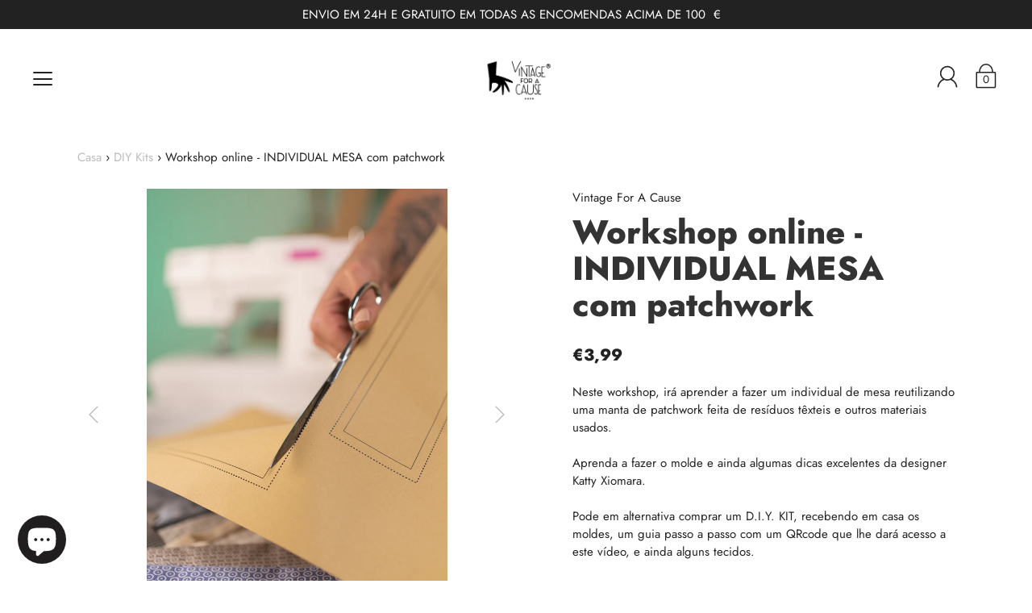

--- FILE ---
content_type: text/html; charset=utf-8
request_url: https://vintageforacause.pt/pt/products/online-workshop-patchwork-napperon
body_size: 39517
content:
<!DOCTYPE html>
<!--[if IE 9 ]><html class="ie9 no-js"><![endif]-->
<!--[if (gt IE 9)|!(IE)]><!--><html class="no-js"><!--<![endif]-->
<!--[if IE]><!--><html class="ie"><!--<![endif]--><link rel="alternate" hreflang="en" href="https://vintageforacause.pt/pt/products/online-workshop-patchwork-napperon">
<link rel="alternate" hreflang="pt" href="https://pt.vintageforacause.pt/pt/products/online-workshop-patchwork-napperon">
<script type="text/javascript" src="https://cdn.weglot.com/weglot.min.js"></script>
<script>
    Weglot.initialize({
        api_key: 'wg_332cde2bc9790cbd9f55650cf1027d043'
    });
</script>

<head>
<meta name="smart-seo-integrated" content="true" /><title>Workshop Online - Napperon PATCHWORK</title>
<meta name="description" content="Aprenda a fazer um napperon original, reutilizando uma manta patchwork. Katty Xiomara vai compartilhar com vocês uma técnica muito específica e única." />
<meta name="smartseo-keyword" content="" />
<meta name="smartseo-timestamp" content="16433718409879410" /><meta charset="utf-8" />

  <!-- Google Tag Manager -->
<script>(function(w,d,s,l,i){w[l]=w[l]||[];w[l].push({'gtm.start':
new Date().getTime(),event:'gtm.js'});var f=d.getElementsByTagName(s)[0],
j=d.createElement(s),dl=l!='dataLayer'?'&l='+l:'';j.async=true;j.src=
'https://www.googletagmanager.com/gtm.js?id='+i+dl;f.parentNode.insertBefore(j,f);
})(window,document,'script','dataLayer','GTM-TN3N5TW');</script>
<!-- End Google Tag Manager -->
  
  
    <link rel="shortcut icon" href="//vintageforacause.pt/cdn/shop/files/VFC_favicon_32x32.gif?v=1613749072" type="image/png">
  
  
  <!--[if IE]><meta http-equiv='X-UA-Compatible' content='IE=edge,chrome=1' /><![endif]-->
  <link rel="canonical" href="https://vintageforacause.pt/pt/products/online-workshop-patchwork-napperon" />
  <meta name="viewport" content="width=device-width, initial-scale=1, minimum-scale=1.0, maximum-scale=1.0, user-scalable=no" />
  <!-- /snippets/social-meta-tags.liquid -->



  <meta property="og:type" content="product">
  <meta property="og:title" content="Workshop online - INDIVIDUAL MESA com patchwork">
  
    <meta property="og:image" content="http://vintageforacause.pt/cdn/shop/products/Vintage_Portatalhereseindividual1_0c871fb6-8c52-43fa-8b8e-3fa20b85cd9d_grande.jpg?v=1638911450">
    <meta property="og:image:secure_url" content="https://vintageforacause.pt/cdn/shop/products/Vintage_Portatalhereseindividual1_0c871fb6-8c52-43fa-8b8e-3fa20b85cd9d_grande.jpg?v=1638911450">
  
    <meta property="og:image" content="http://vintageforacause.pt/cdn/shop/products/Vintage_Portatalhereseindividual2_6c77f9e0-ea44-4a08-9ef5-280608ff5649_grande.jpg?v=1638911450">
    <meta property="og:image:secure_url" content="https://vintageforacause.pt/cdn/shop/products/Vintage_Portatalhereseindividual2_6c77f9e0-ea44-4a08-9ef5-280608ff5649_grande.jpg?v=1638911450">
  
    <meta property="og:image" content="http://vintageforacause.pt/cdn/shop/products/Vintage_Detalhes5_grande.jpg?v=1638911450">
    <meta property="og:image:secure_url" content="https://vintageforacause.pt/cdn/shop/products/Vintage_Detalhes5_grande.jpg?v=1638911450">
  
  <meta property="og:description" content="Neste workshop, irá aprender a fazer um individual de mesa reutilizando uma manta de patchwork feita de resíduos têxteis e outros materiais usados.Aprenda a fazer o molde e ainda algumas dicas excelentes da designer Katty Xiomara.Pode em alternativa comprar um D.I.Y. KIT, recebendo em casa os moldes, um guia passo a passo com um QRcode que lhe  dará acesso a este vídeo, e ainda alguns tecidos.Não se esqueça de compartilhar connosco as suas criações de upcycling.">
  <meta property="og:price:amount" content="3,99">
  <meta property="og:price:currency" content="EUR">


  <meta property="og:url" content="https://vintageforacause.pt/pt/products/online-workshop-patchwork-napperon">

<meta property="og:site_name" content="Your friends at Vintage for a Cause">




  <meta name="twitter:card" content="summary">


  <meta name="twitter:title" content="Workshop online - INDIVIDUAL MESA com patchwork">
  <meta name="twitter:description" content="Neste workshop, irá aprender a fazer um individual de mesa reutilizando uma manta de patchwork feita de resíduos têxteis e outros materia...">
  <meta name="twitter:image" content="https://vintageforacause.pt/cdn/shop/products/Vintage_Detalhes5_grande.jpg?v=1638911450">
  <meta name="twitter:image:width" content="600">
  <meta name="twitter:image:height" content="600">



  <link href="//vintageforacause.pt/cdn/shop/t/20/assets/style.scss.css?v=84887190759733364191764155027" rel="stylesheet" type="text/css" media="all" />

  <!-- SCRIPTS -->
  <script src="//vintageforacause.pt/cdn/shop/t/20/assets/modernizr.min.js?v=121134517573345565831548114900" type="text/javascript"></script>
  <script src="//vintageforacause.pt/cdn/shop/t/20/assets/respond.min.js?v=93990193852539669651548114900" type="text/javascript"></script>
  <script src="//vintageforacause.pt/cdn/shopifycloud/storefront/assets/themes_support/shopify_common-5f594365.js" type="text/javascript"></script>
  
  <!-- JQUERY -->
  <script src="https://ajax.googleapis.com/ajax/libs/jquery/1.11.3/jquery.min.js" type="text/javascript"></script>
  <!-- jQuery Dependent -->
  <script src="//vintageforacause.pt/cdn/shopifycloud/storefront/assets/themes_support/api.jquery-7ab1a3a4.js" type="text/javascript"></script>
  <script>window.lazySizesConfig = window.lazySizesConfig || {};</script>
  <script src="//vintageforacause.pt/cdn/shop/t/20/assets/lazysizes.js?v=62480953726719776521548114899" async=""></script>
  <script src="//vintageforacause.pt/cdn/shop/t/20/assets/handlebars.min.js?v=19896317728810226151548114896" type="text/javascript"></script>
  <script src="//vintageforacause.pt/cdn/shop/t/20/assets/valencia.js?v=181391277557271274361548114901" type="text/javascript"></script>
  <script>window.performance && window.performance.mark && window.performance.mark('shopify.content_for_header.start');</script><meta name="facebook-domain-verification" content="i76y6azgp3qc1lmpfz9t8vwwd8b4z9">
<meta name="facebook-domain-verification" content="y4mwbclxf4n6d654dsws4ozfhtw1bw">
<meta name="google-site-verification" content="iDLzcKIoRIXHNF6ldC0InowbvbjTuYf-CtMQirBrM4E">
<meta name="facebook-domain-verification" content="i76y6azgp3qc1lmpfz9t8vwwd8b4z9">
<meta id="shopify-digital-wallet" name="shopify-digital-wallet" content="/29446164/digital_wallets/dialog">
<link rel="alternate" hreflang="x-default" href="https://vintageforacause.pt/products/online-workshop-patchwork-napperon">
<link rel="alternate" hreflang="pt" href="https://vintageforacause.pt/pt/products/online-workshop-patchwork-napperon">
<link rel="alternate" type="application/json+oembed" href="https://vintageforacause.pt/pt/products/online-workshop-patchwork-napperon.oembed">
<script async="async" src="/checkouts/internal/preloads.js?locale=pt-PT"></script>
<script id="shopify-features" type="application/json">{"accessToken":"149a2f461c1737627d55325522439253","betas":["rich-media-storefront-analytics"],"domain":"vintageforacause.pt","predictiveSearch":true,"shopId":29446164,"locale":"pt-pt"}</script>
<script>var Shopify = Shopify || {};
Shopify.shop = "vintageforacause.myshopify.com";
Shopify.locale = "pt-PT";
Shopify.currency = {"active":"EUR","rate":"1.0"};
Shopify.country = "PT";
Shopify.theme = {"name":"Modular","id":33424080942,"schema_name":"Modular","schema_version":"1.2.7","theme_store_id":849,"role":"main"};
Shopify.theme.handle = "null";
Shopify.theme.style = {"id":null,"handle":null};
Shopify.cdnHost = "vintageforacause.pt/cdn";
Shopify.routes = Shopify.routes || {};
Shopify.routes.root = "/pt/";</script>
<script type="module">!function(o){(o.Shopify=o.Shopify||{}).modules=!0}(window);</script>
<script>!function(o){function n(){var o=[];function n(){o.push(Array.prototype.slice.apply(arguments))}return n.q=o,n}var t=o.Shopify=o.Shopify||{};t.loadFeatures=n(),t.autoloadFeatures=n()}(window);</script>
<script id="shop-js-analytics" type="application/json">{"pageType":"product"}</script>
<script defer="defer" async type="module" src="//vintageforacause.pt/cdn/shopifycloud/shop-js/modules/v2/client.init-shop-cart-sync_D7l2hM3l.pt-PT.esm.js"></script>
<script defer="defer" async type="module" src="//vintageforacause.pt/cdn/shopifycloud/shop-js/modules/v2/chunk.common_DsjHUg4h.esm.js"></script>
<script type="module">
  await import("//vintageforacause.pt/cdn/shopifycloud/shop-js/modules/v2/client.init-shop-cart-sync_D7l2hM3l.pt-PT.esm.js");
await import("//vintageforacause.pt/cdn/shopifycloud/shop-js/modules/v2/chunk.common_DsjHUg4h.esm.js");

  window.Shopify.SignInWithShop?.initShopCartSync?.({"fedCMEnabled":true,"windoidEnabled":true});

</script>
<script>(function() {
  var isLoaded = false;
  function asyncLoad() {
    if (isLoaded) return;
    isLoaded = true;
    var urls = ["https:\/\/cdn.shopify.com\/s\/files\/1\/0184\/4255\/1360\/files\/quicklink.v2.min.js?v=1619661100\u0026shop=vintageforacause.myshopify.com","https:\/\/cdn.shopify.com\/s\/files\/1\/0184\/4255\/1360\/files\/legal.v3.min.js?v=1632971712\u0026shop=vintageforacause.myshopify.com","https:\/\/gdprcdn.b-cdn.net\/js\/gdpr_cookie_consent.min.js?shop=vintageforacause.myshopify.com","https:\/\/chimpstatic.com\/mcjs-connected\/js\/users\/0e56098d526c594f8fcdea9f1\/015104aa768e64fadc841b996.js?shop=vintageforacause.myshopify.com"];
    for (var i = 0; i < urls.length; i++) {
      var s = document.createElement('script');
      s.type = 'text/javascript';
      s.async = true;
      s.src = urls[i];
      var x = document.getElementsByTagName('script')[0];
      x.parentNode.insertBefore(s, x);
    }
  };
  if(window.attachEvent) {
    window.attachEvent('onload', asyncLoad);
  } else {
    window.addEventListener('load', asyncLoad, false);
  }
})();</script>
<script id="__st">var __st={"a":29446164,"offset":0,"reqid":"5cb4e415-f9ec-4db5-aea4-fa8755a89362-1766850136","pageurl":"vintageforacause.pt\/pt\/products\/online-workshop-patchwork-napperon","u":"f24925981a44","p":"product","rtyp":"product","rid":6667904745606};</script>
<script>window.ShopifyPaypalV4VisibilityTracking = true;</script>
<script id="captcha-bootstrap">!function(){'use strict';const t='contact',e='account',n='new_comment',o=[[t,t],['blogs',n],['comments',n],[t,'customer']],c=[[e,'customer_login'],[e,'guest_login'],[e,'recover_customer_password'],[e,'create_customer']],r=t=>t.map((([t,e])=>`form[action*='/${t}']:not([data-nocaptcha='true']) input[name='form_type'][value='${e}']`)).join(','),a=t=>()=>t?[...document.querySelectorAll(t)].map((t=>t.form)):[];function s(){const t=[...o],e=r(t);return a(e)}const i='password',u='form_key',d=['recaptcha-v3-token','g-recaptcha-response','h-captcha-response',i],f=()=>{try{return window.sessionStorage}catch{return}},m='__shopify_v',_=t=>t.elements[u];function p(t,e,n=!1){try{const o=window.sessionStorage,c=JSON.parse(o.getItem(e)),{data:r}=function(t){const{data:e,action:n}=t;return t[m]||n?{data:e,action:n}:{data:t,action:n}}(c);for(const[e,n]of Object.entries(r))t.elements[e]&&(t.elements[e].value=n);n&&o.removeItem(e)}catch(o){console.error('form repopulation failed',{error:o})}}const l='form_type',E='cptcha';function T(t){t.dataset[E]=!0}const w=window,h=w.document,L='Shopify',v='ce_forms',y='captcha';let A=!1;((t,e)=>{const n=(g='f06e6c50-85a8-45c8-87d0-21a2b65856fe',I='https://cdn.shopify.com/shopifycloud/storefront-forms-hcaptcha/ce_storefront_forms_captcha_hcaptcha.v1.5.2.iife.js',D={infoText:'Protegido por hCaptcha',privacyText:'Privacidade',termsText:'Termos'},(t,e,n)=>{const o=w[L][v],c=o.bindForm;if(c)return c(t,g,e,D).then(n);var r;o.q.push([[t,g,e,D],n]),r=I,A||(h.body.append(Object.assign(h.createElement('script'),{id:'captcha-provider',async:!0,src:r})),A=!0)});var g,I,D;w[L]=w[L]||{},w[L][v]=w[L][v]||{},w[L][v].q=[],w[L][y]=w[L][y]||{},w[L][y].protect=function(t,e){n(t,void 0,e),T(t)},Object.freeze(w[L][y]),function(t,e,n,w,h,L){const[v,y,A,g]=function(t,e,n){const i=e?o:[],u=t?c:[],d=[...i,...u],f=r(d),m=r(i),_=r(d.filter((([t,e])=>n.includes(e))));return[a(f),a(m),a(_),s()]}(w,h,L),I=t=>{const e=t.target;return e instanceof HTMLFormElement?e:e&&e.form},D=t=>v().includes(t);t.addEventListener('submit',(t=>{const e=I(t);if(!e)return;const n=D(e)&&!e.dataset.hcaptchaBound&&!e.dataset.recaptchaBound,o=_(e),c=g().includes(e)&&(!o||!o.value);(n||c)&&t.preventDefault(),c&&!n&&(function(t){try{if(!f())return;!function(t){const e=f();if(!e)return;const n=_(t);if(!n)return;const o=n.value;o&&e.removeItem(o)}(t);const e=Array.from(Array(32),(()=>Math.random().toString(36)[2])).join('');!function(t,e){_(t)||t.append(Object.assign(document.createElement('input'),{type:'hidden',name:u})),t.elements[u].value=e}(t,e),function(t,e){const n=f();if(!n)return;const o=[...t.querySelectorAll(`input[type='${i}']`)].map((({name:t})=>t)),c=[...d,...o],r={};for(const[a,s]of new FormData(t).entries())c.includes(a)||(r[a]=s);n.setItem(e,JSON.stringify({[m]:1,action:t.action,data:r}))}(t,e)}catch(e){console.error('failed to persist form',e)}}(e),e.submit())}));const S=(t,e)=>{t&&!t.dataset[E]&&(n(t,e.some((e=>e===t))),T(t))};for(const o of['focusin','change'])t.addEventListener(o,(t=>{const e=I(t);D(e)&&S(e,y())}));const B=e.get('form_key'),M=e.get(l),P=B&&M;t.addEventListener('DOMContentLoaded',(()=>{const t=y();if(P)for(const e of t)e.elements[l].value===M&&p(e,B);[...new Set([...A(),...v().filter((t=>'true'===t.dataset.shopifyCaptcha))])].forEach((e=>S(e,t)))}))}(h,new URLSearchParams(w.location.search),n,t,e,['guest_login'])})(!0,!1)}();</script>
<script integrity="sha256-4kQ18oKyAcykRKYeNunJcIwy7WH5gtpwJnB7kiuLZ1E=" data-source-attribution="shopify.loadfeatures" defer="defer" src="//vintageforacause.pt/cdn/shopifycloud/storefront/assets/storefront/load_feature-a0a9edcb.js" crossorigin="anonymous"></script>
<script data-source-attribution="shopify.dynamic_checkout.dynamic.init">var Shopify=Shopify||{};Shopify.PaymentButton=Shopify.PaymentButton||{isStorefrontPortableWallets:!0,init:function(){window.Shopify.PaymentButton.init=function(){};var t=document.createElement("script");t.src="https://vintageforacause.pt/cdn/shopifycloud/portable-wallets/latest/portable-wallets.pt-pt.js",t.type="module",document.head.appendChild(t)}};
</script>
<script data-source-attribution="shopify.dynamic_checkout.buyer_consent">
  function portableWalletsHideBuyerConsent(e){var t=document.getElementById("shopify-buyer-consent"),n=document.getElementById("shopify-subscription-policy-button");t&&n&&(t.classList.add("hidden"),t.setAttribute("aria-hidden","true"),n.removeEventListener("click",e))}function portableWalletsShowBuyerConsent(e){var t=document.getElementById("shopify-buyer-consent"),n=document.getElementById("shopify-subscription-policy-button");t&&n&&(t.classList.remove("hidden"),t.removeAttribute("aria-hidden"),n.addEventListener("click",e))}window.Shopify?.PaymentButton&&(window.Shopify.PaymentButton.hideBuyerConsent=portableWalletsHideBuyerConsent,window.Shopify.PaymentButton.showBuyerConsent=portableWalletsShowBuyerConsent);
</script>
<script>
  function portableWalletsCleanup(e){e&&e.src&&console.error("Failed to load portable wallets script "+e.src);var t=document.querySelectorAll("shopify-accelerated-checkout .shopify-payment-button__skeleton, shopify-accelerated-checkout-cart .wallet-cart-button__skeleton"),e=document.getElementById("shopify-buyer-consent");for(let e=0;e<t.length;e++)t[e].remove();e&&e.remove()}function portableWalletsNotLoadedAsModule(e){e instanceof ErrorEvent&&"string"==typeof e.message&&e.message.includes("import.meta")&&"string"==typeof e.filename&&e.filename.includes("portable-wallets")&&(window.removeEventListener("error",portableWalletsNotLoadedAsModule),window.Shopify.PaymentButton.failedToLoad=e,"loading"===document.readyState?document.addEventListener("DOMContentLoaded",window.Shopify.PaymentButton.init):window.Shopify.PaymentButton.init())}window.addEventListener("error",portableWalletsNotLoadedAsModule);
</script>

<script type="module" src="https://vintageforacause.pt/cdn/shopifycloud/portable-wallets/latest/portable-wallets.pt-pt.js" onError="portableWalletsCleanup(this)" crossorigin="anonymous"></script>
<script nomodule>
  document.addEventListener("DOMContentLoaded", portableWalletsCleanup);
</script>

<script id='scb4127' type='text/javascript' async='' src='https://vintageforacause.pt/cdn/shopifycloud/privacy-banner/storefront-banner.js'></script><link id="shopify-accelerated-checkout-styles" rel="stylesheet" media="screen" href="https://vintageforacause.pt/cdn/shopifycloud/portable-wallets/latest/accelerated-checkout-backwards-compat.css" crossorigin="anonymous">
<style id="shopify-accelerated-checkout-cart">
        #shopify-buyer-consent {
  margin-top: 1em;
  display: inline-block;
  width: 100%;
}

#shopify-buyer-consent.hidden {
  display: none;
}

#shopify-subscription-policy-button {
  background: none;
  border: none;
  padding: 0;
  text-decoration: underline;
  font-size: inherit;
  cursor: pointer;
}

#shopify-subscription-policy-button::before {
  box-shadow: none;
}

      </style>

<script>window.performance && window.performance.mark && window.performance.mark('shopify.content_for_header.end');</script>
<!-- Facebook Pixel Code -->
<script>
  !function(f,b,e,v,n,t,s)
  {if(f.fbq)return;n=f.fbq=function(){n.callMethod?
  n.callMethod.apply(n,arguments):n.queue.push(arguments)};
  if(!f._fbq)f._fbq=n;n.push=n;n.loaded=!0;n.version='2.0';
  n.queue=[];t=b.createElement(e);t.async=!0;
  t.src=v;s=b.getElementsByTagName(e)[0];
  s.parentNode.insertBefore(t,s)}(window, document,'script',
  'https://connect.facebook.net/en_US/fbevents.js');
  fbq('init', '597938503960806');
  fbq('track', 'PageView');
</script>
<noscript><img height="1" width="1" style="display:none"
  src="https://www.facebook.com/tr?id=597938503960806&ev=PageView&noscript=1"
/></noscript>
<!-- End Facebook Pixel Code -->

<script>let transcy_appEmbed = true;let transcy_apiURI = "https://api.transcy.io/api";let transcy_productId = "6667904745606";let transcy_shopName = "Your friends at Vintage for a Cause";let transcy_currenciesPaymentPublish = [];let transcy_curencyDefault = "EUR";transcy_currenciesPaymentPublish.push("EUR");let transcy_shopifyLocales = [{"shop_locale":{"locale":"en","enabled":true,"primary":true,"published":true}},{"shop_locale":{"locale":"pt-PT","enabled":true,"primary":false,"published":true}}];</script> 
 <link rel="stylesheet" href="https://tc.cdnhub.co/store/assets/css/v3/main.css?v=4.1_1649687562">  
  
  <script src="https://tc.cdnhub.co/store/assets/js/v3/main.js?v=4.1_1649687562" defer></script>
 
  <meta name="google-site-verification" content="iDLzcKIoRIXHNF6ldC0InowbvbjTuYf-CtMQirBrM4E" />
   <meta name="google-site-verification" content="sFn6p4r-o0wtj4ArwrH42yHB2LOOU2QZHlNTNj7l01g" />
 <!-- "snippets/weglot_hreftags.liquid" was not rendered, the associated app was uninstalled -->
<!-- "snippets/weglot_switcher.liquid" was not rendered, the associated app was uninstalled -->
    <!-- Rule Script Start --><script>window.checkout = {"note":null,"attributes":{},"original_total_price":0,"total_price":0,"total_discount":0,"total_weight":0.0,"item_count":0,"items":[],"requires_shipping":false,"currency":"EUR","items_subtotal_price":0,"cart_level_discount_applications":[],"checkout_charge_amount":0};window.price_format = "€{{amount_with_comma_separator}}";</script><!-- Rule Script End -->
 


















































































































































































































































































































































































































































































































































































































































































































<!-- BEGIN app block: shopify://apps/consentmo-gdpr/blocks/gdpr_cookie_consent/4fbe573f-a377-4fea-9801-3ee0858cae41 -->


<!-- END app block --><!-- BEGIN app block: shopify://apps/pagefly-page-builder/blocks/app-embed/83e179f7-59a0-4589-8c66-c0dddf959200 -->

<!-- BEGIN app snippet: pagefly-cro-ab-testing-main -->







<script>
  ;(function () {
    const url = new URL(window.location)
    const viewParam = url.searchParams.get('view')
    if (viewParam && viewParam.includes('variant-pf-')) {
      url.searchParams.set('pf_v', viewParam)
      url.searchParams.delete('view')
      window.history.replaceState({}, '', url)
    }
  })()
</script>



<script type='module'>
  
  window.PAGEFLY_CRO = window.PAGEFLY_CRO || {}

  window.PAGEFLY_CRO['data_debug'] = {
    original_template_suffix: "all_products",
    allow_ab_test: false,
    ab_test_start_time: 0,
    ab_test_end_time: 0,
    today_date_time: 1766850137000,
  }
  window.PAGEFLY_CRO['GA4'] = { enabled: false}
</script>

<!-- END app snippet -->








  <script src='https://cdn.shopify.com/extensions/019b58c4-1c6e-78cb-82c6-4a5bf4765479/pagefly-page-builder-211/assets/pagefly-helper.js' defer='defer'></script>

  <script src='https://cdn.shopify.com/extensions/019b58c4-1c6e-78cb-82c6-4a5bf4765479/pagefly-page-builder-211/assets/pagefly-general-helper.js' defer='defer'></script>

  <script src='https://cdn.shopify.com/extensions/019b58c4-1c6e-78cb-82c6-4a5bf4765479/pagefly-page-builder-211/assets/pagefly-snap-slider.js' defer='defer'></script>

  <script src='https://cdn.shopify.com/extensions/019b58c4-1c6e-78cb-82c6-4a5bf4765479/pagefly-page-builder-211/assets/pagefly-slideshow-v3.js' defer='defer'></script>

  <script src='https://cdn.shopify.com/extensions/019b58c4-1c6e-78cb-82c6-4a5bf4765479/pagefly-page-builder-211/assets/pagefly-slideshow-v4.js' defer='defer'></script>

  <script src='https://cdn.shopify.com/extensions/019b58c4-1c6e-78cb-82c6-4a5bf4765479/pagefly-page-builder-211/assets/pagefly-glider.js' defer='defer'></script>

  <script src='https://cdn.shopify.com/extensions/019b58c4-1c6e-78cb-82c6-4a5bf4765479/pagefly-page-builder-211/assets/pagefly-slideshow-v1-v2.js' defer='defer'></script>

  <script src='https://cdn.shopify.com/extensions/019b58c4-1c6e-78cb-82c6-4a5bf4765479/pagefly-page-builder-211/assets/pagefly-product-media.js' defer='defer'></script>

  <script src='https://cdn.shopify.com/extensions/019b58c4-1c6e-78cb-82c6-4a5bf4765479/pagefly-page-builder-211/assets/pagefly-product.js' defer='defer'></script>


<script id='pagefly-helper-data' type='application/json'>
  {
    "page_optimization": {
      "assets_prefetching": false
    },
    "elements_asset_mapper": {
      "Accordion": "https://cdn.shopify.com/extensions/019b58c4-1c6e-78cb-82c6-4a5bf4765479/pagefly-page-builder-211/assets/pagefly-accordion.js",
      "Accordion3": "https://cdn.shopify.com/extensions/019b58c4-1c6e-78cb-82c6-4a5bf4765479/pagefly-page-builder-211/assets/pagefly-accordion3.js",
      "CountDown": "https://cdn.shopify.com/extensions/019b58c4-1c6e-78cb-82c6-4a5bf4765479/pagefly-page-builder-211/assets/pagefly-countdown.js",
      "GMap1": "https://cdn.shopify.com/extensions/019b58c4-1c6e-78cb-82c6-4a5bf4765479/pagefly-page-builder-211/assets/pagefly-gmap.js",
      "GMap2": "https://cdn.shopify.com/extensions/019b58c4-1c6e-78cb-82c6-4a5bf4765479/pagefly-page-builder-211/assets/pagefly-gmap.js",
      "GMapBasicV2": "https://cdn.shopify.com/extensions/019b58c4-1c6e-78cb-82c6-4a5bf4765479/pagefly-page-builder-211/assets/pagefly-gmap.js",
      "GMapAdvancedV2": "https://cdn.shopify.com/extensions/019b58c4-1c6e-78cb-82c6-4a5bf4765479/pagefly-page-builder-211/assets/pagefly-gmap.js",
      "HTML.Video": "https://cdn.shopify.com/extensions/019b58c4-1c6e-78cb-82c6-4a5bf4765479/pagefly-page-builder-211/assets/pagefly-htmlvideo.js",
      "HTML.Video2": "https://cdn.shopify.com/extensions/019b58c4-1c6e-78cb-82c6-4a5bf4765479/pagefly-page-builder-211/assets/pagefly-htmlvideo2.js",
      "HTML.Video3": "https://cdn.shopify.com/extensions/019b58c4-1c6e-78cb-82c6-4a5bf4765479/pagefly-page-builder-211/assets/pagefly-htmlvideo2.js",
      "BackgroundVideo": "https://cdn.shopify.com/extensions/019b58c4-1c6e-78cb-82c6-4a5bf4765479/pagefly-page-builder-211/assets/pagefly-htmlvideo2.js",
      "Instagram": "https://cdn.shopify.com/extensions/019b58c4-1c6e-78cb-82c6-4a5bf4765479/pagefly-page-builder-211/assets/pagefly-instagram.js",
      "Instagram2": "https://cdn.shopify.com/extensions/019b58c4-1c6e-78cb-82c6-4a5bf4765479/pagefly-page-builder-211/assets/pagefly-instagram.js",
      "Insta3": "https://cdn.shopify.com/extensions/019b58c4-1c6e-78cb-82c6-4a5bf4765479/pagefly-page-builder-211/assets/pagefly-instagram3.js",
      "Tabs": "https://cdn.shopify.com/extensions/019b58c4-1c6e-78cb-82c6-4a5bf4765479/pagefly-page-builder-211/assets/pagefly-tab.js",
      "Tabs3": "https://cdn.shopify.com/extensions/019b58c4-1c6e-78cb-82c6-4a5bf4765479/pagefly-page-builder-211/assets/pagefly-tab3.js",
      "ProductBox": "https://cdn.shopify.com/extensions/019b58c4-1c6e-78cb-82c6-4a5bf4765479/pagefly-page-builder-211/assets/pagefly-cart.js",
      "FBPageBox2": "https://cdn.shopify.com/extensions/019b58c4-1c6e-78cb-82c6-4a5bf4765479/pagefly-page-builder-211/assets/pagefly-facebook.js",
      "FBLikeButton2": "https://cdn.shopify.com/extensions/019b58c4-1c6e-78cb-82c6-4a5bf4765479/pagefly-page-builder-211/assets/pagefly-facebook.js",
      "TwitterFeed2": "https://cdn.shopify.com/extensions/019b58c4-1c6e-78cb-82c6-4a5bf4765479/pagefly-page-builder-211/assets/pagefly-twitter.js",
      "Paragraph4": "https://cdn.shopify.com/extensions/019b58c4-1c6e-78cb-82c6-4a5bf4765479/pagefly-page-builder-211/assets/pagefly-paragraph4.js",

      "AliReviews": "https://cdn.shopify.com/extensions/019b58c4-1c6e-78cb-82c6-4a5bf4765479/pagefly-page-builder-211/assets/pagefly-3rd-elements.js",
      "BackInStock": "https://cdn.shopify.com/extensions/019b58c4-1c6e-78cb-82c6-4a5bf4765479/pagefly-page-builder-211/assets/pagefly-3rd-elements.js",
      "GloboBackInStock": "https://cdn.shopify.com/extensions/019b58c4-1c6e-78cb-82c6-4a5bf4765479/pagefly-page-builder-211/assets/pagefly-3rd-elements.js",
      "GrowaveWishlist": "https://cdn.shopify.com/extensions/019b58c4-1c6e-78cb-82c6-4a5bf4765479/pagefly-page-builder-211/assets/pagefly-3rd-elements.js",
      "InfiniteOptionsShopPad": "https://cdn.shopify.com/extensions/019b58c4-1c6e-78cb-82c6-4a5bf4765479/pagefly-page-builder-211/assets/pagefly-3rd-elements.js",
      "InkybayProductPersonalizer": "https://cdn.shopify.com/extensions/019b58c4-1c6e-78cb-82c6-4a5bf4765479/pagefly-page-builder-211/assets/pagefly-3rd-elements.js",
      "LimeSpot": "https://cdn.shopify.com/extensions/019b58c4-1c6e-78cb-82c6-4a5bf4765479/pagefly-page-builder-211/assets/pagefly-3rd-elements.js",
      "Loox": "https://cdn.shopify.com/extensions/019b58c4-1c6e-78cb-82c6-4a5bf4765479/pagefly-page-builder-211/assets/pagefly-3rd-elements.js",
      "Opinew": "https://cdn.shopify.com/extensions/019b58c4-1c6e-78cb-82c6-4a5bf4765479/pagefly-page-builder-211/assets/pagefly-3rd-elements.js",
      "Powr": "https://cdn.shopify.com/extensions/019b58c4-1c6e-78cb-82c6-4a5bf4765479/pagefly-page-builder-211/assets/pagefly-3rd-elements.js",
      "ProductReviews": "https://cdn.shopify.com/extensions/019b58c4-1c6e-78cb-82c6-4a5bf4765479/pagefly-page-builder-211/assets/pagefly-3rd-elements.js",
      "PushOwl": "https://cdn.shopify.com/extensions/019b58c4-1c6e-78cb-82c6-4a5bf4765479/pagefly-page-builder-211/assets/pagefly-3rd-elements.js",
      "ReCharge": "https://cdn.shopify.com/extensions/019b58c4-1c6e-78cb-82c6-4a5bf4765479/pagefly-page-builder-211/assets/pagefly-3rd-elements.js",
      "Rivyo": "https://cdn.shopify.com/extensions/019b58c4-1c6e-78cb-82c6-4a5bf4765479/pagefly-page-builder-211/assets/pagefly-3rd-elements.js",
      "TrackingMore": "https://cdn.shopify.com/extensions/019b58c4-1c6e-78cb-82c6-4a5bf4765479/pagefly-page-builder-211/assets/pagefly-3rd-elements.js",
      "Vitals": "https://cdn.shopify.com/extensions/019b58c4-1c6e-78cb-82c6-4a5bf4765479/pagefly-page-builder-211/assets/pagefly-3rd-elements.js",
      "Wiser": "https://cdn.shopify.com/extensions/019b58c4-1c6e-78cb-82c6-4a5bf4765479/pagefly-page-builder-211/assets/pagefly-3rd-elements.js"
    },
    "custom_elements_mapper": {
      "pf-click-action-element": "https://cdn.shopify.com/extensions/019b58c4-1c6e-78cb-82c6-4a5bf4765479/pagefly-page-builder-211/assets/pagefly-click-action-element.js",
      "pf-dialog-element": "https://cdn.shopify.com/extensions/019b58c4-1c6e-78cb-82c6-4a5bf4765479/pagefly-page-builder-211/assets/pagefly-dialog-element.js"
    }
  }
</script>


<!-- END app block --><script src="https://cdn.shopify.com/extensions/019b45c2-67fc-7cbd-bcff-1a95142ae71e/consentmo-gdpr-544/assets/consentmo_cookie_consent.js" type="text/javascript" defer="defer"></script>
<script src="https://cdn.shopify.com/extensions/019b3475-6017-7a94-8d4f-1fb5d0df03c2/expo-382/assets/expo-embed.js" type="text/javascript" defer="defer"></script>
<link href="https://cdn.shopify.com/extensions/019b3475-6017-7a94-8d4f-1fb5d0df03c2/expo-382/assets/expo-embed.css" rel="stylesheet" type="text/css" media="all">
<script src="https://cdn.shopify.com/extensions/7bc9bb47-adfa-4267-963e-cadee5096caf/inbox-1252/assets/inbox-chat-loader.js" type="text/javascript" defer="defer"></script>
<script src="https://cdn.shopify.com/extensions/23f531f2-0b08-4db5-8b3e-aa0037d94620/forms-2279/assets/shopify-forms-loader.js" type="text/javascript" defer="defer"></script>
<link href="https://monorail-edge.shopifysvc.com" rel="dns-prefetch">
<script>(function(){if ("sendBeacon" in navigator && "performance" in window) {try {var session_token_from_headers = performance.getEntriesByType('navigation')[0].serverTiming.find(x => x.name == '_s').description;} catch {var session_token_from_headers = undefined;}var session_cookie_matches = document.cookie.match(/_shopify_s=([^;]*)/);var session_token_from_cookie = session_cookie_matches && session_cookie_matches.length === 2 ? session_cookie_matches[1] : "";var session_token = session_token_from_headers || session_token_from_cookie || "";function handle_abandonment_event(e) {var entries = performance.getEntries().filter(function(entry) {return /monorail-edge.shopifysvc.com/.test(entry.name);});if (!window.abandonment_tracked && entries.length === 0) {window.abandonment_tracked = true;var currentMs = Date.now();var navigation_start = performance.timing.navigationStart;var payload = {shop_id: 29446164,url: window.location.href,navigation_start,duration: currentMs - navigation_start,session_token,page_type: "product"};window.navigator.sendBeacon("https://monorail-edge.shopifysvc.com/v1/produce", JSON.stringify({schema_id: "online_store_buyer_site_abandonment/1.1",payload: payload,metadata: {event_created_at_ms: currentMs,event_sent_at_ms: currentMs}}));}}window.addEventListener('pagehide', handle_abandonment_event);}}());</script>
<script id="web-pixels-manager-setup">(function e(e,d,r,n,o){if(void 0===o&&(o={}),!Boolean(null===(a=null===(i=window.Shopify)||void 0===i?void 0:i.analytics)||void 0===a?void 0:a.replayQueue)){var i,a;window.Shopify=window.Shopify||{};var t=window.Shopify;t.analytics=t.analytics||{};var s=t.analytics;s.replayQueue=[],s.publish=function(e,d,r){return s.replayQueue.push([e,d,r]),!0};try{self.performance.mark("wpm:start")}catch(e){}var l=function(){var e={modern:/Edge?\/(1{2}[4-9]|1[2-9]\d|[2-9]\d{2}|\d{4,})\.\d+(\.\d+|)|Firefox\/(1{2}[4-9]|1[2-9]\d|[2-9]\d{2}|\d{4,})\.\d+(\.\d+|)|Chrom(ium|e)\/(9{2}|\d{3,})\.\d+(\.\d+|)|(Maci|X1{2}).+ Version\/(15\.\d+|(1[6-9]|[2-9]\d|\d{3,})\.\d+)([,.]\d+|)( \(\w+\)|)( Mobile\/\w+|) Safari\/|Chrome.+OPR\/(9{2}|\d{3,})\.\d+\.\d+|(CPU[ +]OS|iPhone[ +]OS|CPU[ +]iPhone|CPU IPhone OS|CPU iPad OS)[ +]+(15[._]\d+|(1[6-9]|[2-9]\d|\d{3,})[._]\d+)([._]\d+|)|Android:?[ /-](13[3-9]|1[4-9]\d|[2-9]\d{2}|\d{4,})(\.\d+|)(\.\d+|)|Android.+Firefox\/(13[5-9]|1[4-9]\d|[2-9]\d{2}|\d{4,})\.\d+(\.\d+|)|Android.+Chrom(ium|e)\/(13[3-9]|1[4-9]\d|[2-9]\d{2}|\d{4,})\.\d+(\.\d+|)|SamsungBrowser\/([2-9]\d|\d{3,})\.\d+/,legacy:/Edge?\/(1[6-9]|[2-9]\d|\d{3,})\.\d+(\.\d+|)|Firefox\/(5[4-9]|[6-9]\d|\d{3,})\.\d+(\.\d+|)|Chrom(ium|e)\/(5[1-9]|[6-9]\d|\d{3,})\.\d+(\.\d+|)([\d.]+$|.*Safari\/(?![\d.]+ Edge\/[\d.]+$))|(Maci|X1{2}).+ Version\/(10\.\d+|(1[1-9]|[2-9]\d|\d{3,})\.\d+)([,.]\d+|)( \(\w+\)|)( Mobile\/\w+|) Safari\/|Chrome.+OPR\/(3[89]|[4-9]\d|\d{3,})\.\d+\.\d+|(CPU[ +]OS|iPhone[ +]OS|CPU[ +]iPhone|CPU IPhone OS|CPU iPad OS)[ +]+(10[._]\d+|(1[1-9]|[2-9]\d|\d{3,})[._]\d+)([._]\d+|)|Android:?[ /-](13[3-9]|1[4-9]\d|[2-9]\d{2}|\d{4,})(\.\d+|)(\.\d+|)|Mobile Safari.+OPR\/([89]\d|\d{3,})\.\d+\.\d+|Android.+Firefox\/(13[5-9]|1[4-9]\d|[2-9]\d{2}|\d{4,})\.\d+(\.\d+|)|Android.+Chrom(ium|e)\/(13[3-9]|1[4-9]\d|[2-9]\d{2}|\d{4,})\.\d+(\.\d+|)|Android.+(UC? ?Browser|UCWEB|U3)[ /]?(15\.([5-9]|\d{2,})|(1[6-9]|[2-9]\d|\d{3,})\.\d+)\.\d+|SamsungBrowser\/(5\.\d+|([6-9]|\d{2,})\.\d+)|Android.+MQ{2}Browser\/(14(\.(9|\d{2,})|)|(1[5-9]|[2-9]\d|\d{3,})(\.\d+|))(\.\d+|)|K[Aa][Ii]OS\/(3\.\d+|([4-9]|\d{2,})\.\d+)(\.\d+|)/},d=e.modern,r=e.legacy,n=navigator.userAgent;return n.match(d)?"modern":n.match(r)?"legacy":"unknown"}(),u="modern"===l?"modern":"legacy",c=(null!=n?n:{modern:"",legacy:""})[u],f=function(e){return[e.baseUrl,"/wpm","/b",e.hashVersion,"modern"===e.buildTarget?"m":"l",".js"].join("")}({baseUrl:d,hashVersion:r,buildTarget:u}),m=function(e){var d=e.version,r=e.bundleTarget,n=e.surface,o=e.pageUrl,i=e.monorailEndpoint;return{emit:function(e){var a=e.status,t=e.errorMsg,s=(new Date).getTime(),l=JSON.stringify({metadata:{event_sent_at_ms:s},events:[{schema_id:"web_pixels_manager_load/3.1",payload:{version:d,bundle_target:r,page_url:o,status:a,surface:n,error_msg:t},metadata:{event_created_at_ms:s}}]});if(!i)return console&&console.warn&&console.warn("[Web Pixels Manager] No Monorail endpoint provided, skipping logging."),!1;try{return self.navigator.sendBeacon.bind(self.navigator)(i,l)}catch(e){}var u=new XMLHttpRequest;try{return u.open("POST",i,!0),u.setRequestHeader("Content-Type","text/plain"),u.send(l),!0}catch(e){return console&&console.warn&&console.warn("[Web Pixels Manager] Got an unhandled error while logging to Monorail."),!1}}}}({version:r,bundleTarget:l,surface:e.surface,pageUrl:self.location.href,monorailEndpoint:e.monorailEndpoint});try{o.browserTarget=l,function(e){var d=e.src,r=e.async,n=void 0===r||r,o=e.onload,i=e.onerror,a=e.sri,t=e.scriptDataAttributes,s=void 0===t?{}:t,l=document.createElement("script"),u=document.querySelector("head"),c=document.querySelector("body");if(l.async=n,l.src=d,a&&(l.integrity=a,l.crossOrigin="anonymous"),s)for(var f in s)if(Object.prototype.hasOwnProperty.call(s,f))try{l.dataset[f]=s[f]}catch(e){}if(o&&l.addEventListener("load",o),i&&l.addEventListener("error",i),u)u.appendChild(l);else{if(!c)throw new Error("Did not find a head or body element to append the script");c.appendChild(l)}}({src:f,async:!0,onload:function(){if(!function(){var e,d;return Boolean(null===(d=null===(e=window.Shopify)||void 0===e?void 0:e.analytics)||void 0===d?void 0:d.initialized)}()){var d=window.webPixelsManager.init(e)||void 0;if(d){var r=window.Shopify.analytics;r.replayQueue.forEach((function(e){var r=e[0],n=e[1],o=e[2];d.publishCustomEvent(r,n,o)})),r.replayQueue=[],r.publish=d.publishCustomEvent,r.visitor=d.visitor,r.initialized=!0}}},onerror:function(){return m.emit({status:"failed",errorMsg:"".concat(f," has failed to load")})},sri:function(e){var d=/^sha384-[A-Za-z0-9+/=]+$/;return"string"==typeof e&&d.test(e)}(c)?c:"",scriptDataAttributes:o}),m.emit({status:"loading"})}catch(e){m.emit({status:"failed",errorMsg:(null==e?void 0:e.message)||"Unknown error"})}}})({shopId: 29446164,storefrontBaseUrl: "https://vintageforacause.pt",extensionsBaseUrl: "https://extensions.shopifycdn.com/cdn/shopifycloud/web-pixels-manager",monorailEndpoint: "https://monorail-edge.shopifysvc.com/unstable/produce_batch",surface: "storefront-renderer",enabledBetaFlags: ["2dca8a86","a0d5f9d2"],webPixelsConfigList: [{"id":"961413461","configuration":"{\"config\":\"{\\\"pixel_id\\\":\\\"G-QGXN056TJ1\\\",\\\"target_country\\\":\\\"PT\\\",\\\"gtag_events\\\":[{\\\"type\\\":\\\"search\\\",\\\"action_label\\\":[\\\"G-QGXN056TJ1\\\",\\\"AW-385299237\\\/Wq_QCOvtivoCEKXm3LcB\\\"]},{\\\"type\\\":\\\"begin_checkout\\\",\\\"action_label\\\":[\\\"G-QGXN056TJ1\\\",\\\"AW-385299237\\\/crtpCOjtivoCEKXm3LcB\\\"]},{\\\"type\\\":\\\"view_item\\\",\\\"action_label\\\":[\\\"G-QGXN056TJ1\\\",\\\"AW-385299237\\\/C99yCOLtivoCEKXm3LcB\\\",\\\"MC-LR5713RHSM\\\"]},{\\\"type\\\":\\\"purchase\\\",\\\"action_label\\\":[\\\"G-QGXN056TJ1\\\",\\\"AW-385299237\\\/FfGrCN_tivoCEKXm3LcB\\\",\\\"MC-LR5713RHSM\\\"]},{\\\"type\\\":\\\"page_view\\\",\\\"action_label\\\":[\\\"G-QGXN056TJ1\\\",\\\"AW-385299237\\\/Y8SoCNztivoCEKXm3LcB\\\",\\\"MC-LR5713RHSM\\\"]},{\\\"type\\\":\\\"add_payment_info\\\",\\\"action_label\\\":[\\\"G-QGXN056TJ1\\\",\\\"AW-385299237\\\/EKCNCO7tivoCEKXm3LcB\\\"]},{\\\"type\\\":\\\"add_to_cart\\\",\\\"action_label\\\":[\\\"G-QGXN056TJ1\\\",\\\"AW-385299237\\\/jPG6COXtivoCEKXm3LcB\\\"]}],\\\"enable_monitoring_mode\\\":false}\"}","eventPayloadVersion":"v1","runtimeContext":"OPEN","scriptVersion":"b2a88bafab3e21179ed38636efcd8a93","type":"APP","apiClientId":1780363,"privacyPurposes":[],"dataSharingAdjustments":{"protectedCustomerApprovalScopes":["read_customer_address","read_customer_email","read_customer_name","read_customer_personal_data","read_customer_phone"]}},{"id":"162988373","configuration":"{\"tagID\":\"2613308230103\"}","eventPayloadVersion":"v1","runtimeContext":"STRICT","scriptVersion":"18031546ee651571ed29edbe71a3550b","type":"APP","apiClientId":3009811,"privacyPurposes":["ANALYTICS","MARKETING","SALE_OF_DATA"],"dataSharingAdjustments":{"protectedCustomerApprovalScopes":["read_customer_address","read_customer_email","read_customer_name","read_customer_personal_data","read_customer_phone"]}},{"id":"157057365","eventPayloadVersion":"v1","runtimeContext":"LAX","scriptVersion":"1","type":"CUSTOM","privacyPurposes":["MARKETING"],"name":"Meta pixel (migrated)"},{"id":"shopify-app-pixel","configuration":"{}","eventPayloadVersion":"v1","runtimeContext":"STRICT","scriptVersion":"0450","apiClientId":"shopify-pixel","type":"APP","privacyPurposes":["ANALYTICS","MARKETING"]},{"id":"shopify-custom-pixel","eventPayloadVersion":"v1","runtimeContext":"LAX","scriptVersion":"0450","apiClientId":"shopify-pixel","type":"CUSTOM","privacyPurposes":["ANALYTICS","MARKETING"]}],isMerchantRequest: false,initData: {"shop":{"name":"Your friends at Vintage for a Cause","paymentSettings":{"currencyCode":"EUR"},"myshopifyDomain":"vintageforacause.myshopify.com","countryCode":"PT","storefrontUrl":"https:\/\/vintageforacause.pt\/pt"},"customer":null,"cart":null,"checkout":null,"productVariants":[{"price":{"amount":3.99,"currencyCode":"EUR"},"product":{"title":"\u003ctranscy\u003eWorkshop online - INDIVIDUAL MESA com patchwork\u003c\/transcy\u003e","vendor":"Vintage For A Cause","id":"6667904745606","untranslatedTitle":"\u003ctranscy\u003eWorkshop online - INDIVIDUAL MESA com patchwork\u003c\/transcy\u003e","url":"\/pt\/products\/online-workshop-patchwork-napperon","type":"DIY Kits"},"id":"39619507093638","image":{"src":"\/\/vintageforacause.pt\/cdn\/shop\/products\/Vintage_Detalhes5.jpg?v=1638911450"},"sku":null,"title":"Default Title","untranslatedTitle":"Default Title"}],"purchasingCompany":null},},"https://vintageforacause.pt/cdn","da62cc92w68dfea28pcf9825a4m392e00d0",{"modern":"","legacy":""},{"shopId":"29446164","storefrontBaseUrl":"https:\/\/vintageforacause.pt","extensionBaseUrl":"https:\/\/extensions.shopifycdn.com\/cdn\/shopifycloud\/web-pixels-manager","surface":"storefront-renderer","enabledBetaFlags":"[\"2dca8a86\", \"a0d5f9d2\"]","isMerchantRequest":"false","hashVersion":"da62cc92w68dfea28pcf9825a4m392e00d0","publish":"custom","events":"[[\"page_viewed\",{}],[\"product_viewed\",{\"productVariant\":{\"price\":{\"amount\":3.99,\"currencyCode\":\"EUR\"},\"product\":{\"title\":\"\u003ctranscy\u003eWorkshop online - INDIVIDUAL MESA com patchwork\u003c\/transcy\u003e\",\"vendor\":\"Vintage For A Cause\",\"id\":\"6667904745606\",\"untranslatedTitle\":\"\u003ctranscy\u003eWorkshop online - INDIVIDUAL MESA com patchwork\u003c\/transcy\u003e\",\"url\":\"\/pt\/products\/online-workshop-patchwork-napperon\",\"type\":\"DIY Kits\"},\"id\":\"39619507093638\",\"image\":{\"src\":\"\/\/vintageforacause.pt\/cdn\/shop\/products\/Vintage_Detalhes5.jpg?v=1638911450\"},\"sku\":null,\"title\":\"Default Title\",\"untranslatedTitle\":\"Default Title\"}}]]"});</script><script>
  window.ShopifyAnalytics = window.ShopifyAnalytics || {};
  window.ShopifyAnalytics.meta = window.ShopifyAnalytics.meta || {};
  window.ShopifyAnalytics.meta.currency = 'EUR';
  var meta = {"product":{"id":6667904745606,"gid":"gid:\/\/shopify\/Product\/6667904745606","vendor":"Vintage For A Cause","type":"DIY Kits","handle":"online-workshop-patchwork-napperon","variants":[{"id":39619507093638,"price":399,"name":"\u003ctranscy\u003eWorkshop online - INDIVIDUAL MESA com patchwork\u003c\/transcy\u003e","public_title":null,"sku":null}],"remote":false},"page":{"pageType":"product","resourceType":"product","resourceId":6667904745606,"requestId":"5cb4e415-f9ec-4db5-aea4-fa8755a89362-1766850136"}};
  for (var attr in meta) {
    window.ShopifyAnalytics.meta[attr] = meta[attr];
  }
</script>
<script class="analytics">
  (function () {
    var customDocumentWrite = function(content) {
      var jquery = null;

      if (window.jQuery) {
        jquery = window.jQuery;
      } else if (window.Checkout && window.Checkout.$) {
        jquery = window.Checkout.$;
      }

      if (jquery) {
        jquery('body').append(content);
      }
    };

    var hasLoggedConversion = function(token) {
      if (token) {
        return document.cookie.indexOf('loggedConversion=' + token) !== -1;
      }
      return false;
    }

    var setCookieIfConversion = function(token) {
      if (token) {
        var twoMonthsFromNow = new Date(Date.now());
        twoMonthsFromNow.setMonth(twoMonthsFromNow.getMonth() + 2);

        document.cookie = 'loggedConversion=' + token + '; expires=' + twoMonthsFromNow;
      }
    }

    var trekkie = window.ShopifyAnalytics.lib = window.trekkie = window.trekkie || [];
    if (trekkie.integrations) {
      return;
    }
    trekkie.methods = [
      'identify',
      'page',
      'ready',
      'track',
      'trackForm',
      'trackLink'
    ];
    trekkie.factory = function(method) {
      return function() {
        var args = Array.prototype.slice.call(arguments);
        args.unshift(method);
        trekkie.push(args);
        return trekkie;
      };
    };
    for (var i = 0; i < trekkie.methods.length; i++) {
      var key = trekkie.methods[i];
      trekkie[key] = trekkie.factory(key);
    }
    trekkie.load = function(config) {
      trekkie.config = config || {};
      trekkie.config.initialDocumentCookie = document.cookie;
      var first = document.getElementsByTagName('script')[0];
      var script = document.createElement('script');
      script.type = 'text/javascript';
      script.onerror = function(e) {
        var scriptFallback = document.createElement('script');
        scriptFallback.type = 'text/javascript';
        scriptFallback.onerror = function(error) {
                var Monorail = {
      produce: function produce(monorailDomain, schemaId, payload) {
        var currentMs = new Date().getTime();
        var event = {
          schema_id: schemaId,
          payload: payload,
          metadata: {
            event_created_at_ms: currentMs,
            event_sent_at_ms: currentMs
          }
        };
        return Monorail.sendRequest("https://" + monorailDomain + "/v1/produce", JSON.stringify(event));
      },
      sendRequest: function sendRequest(endpointUrl, payload) {
        // Try the sendBeacon API
        if (window && window.navigator && typeof window.navigator.sendBeacon === 'function' && typeof window.Blob === 'function' && !Monorail.isIos12()) {
          var blobData = new window.Blob([payload], {
            type: 'text/plain'
          });

          if (window.navigator.sendBeacon(endpointUrl, blobData)) {
            return true;
          } // sendBeacon was not successful

        } // XHR beacon

        var xhr = new XMLHttpRequest();

        try {
          xhr.open('POST', endpointUrl);
          xhr.setRequestHeader('Content-Type', 'text/plain');
          xhr.send(payload);
        } catch (e) {
          console.log(e);
        }

        return false;
      },
      isIos12: function isIos12() {
        return window.navigator.userAgent.lastIndexOf('iPhone; CPU iPhone OS 12_') !== -1 || window.navigator.userAgent.lastIndexOf('iPad; CPU OS 12_') !== -1;
      }
    };
    Monorail.produce('monorail-edge.shopifysvc.com',
      'trekkie_storefront_load_errors/1.1',
      {shop_id: 29446164,
      theme_id: 33424080942,
      app_name: "storefront",
      context_url: window.location.href,
      source_url: "//vintageforacause.pt/cdn/s/trekkie.storefront.8f32c7f0b513e73f3235c26245676203e1209161.min.js"});

        };
        scriptFallback.async = true;
        scriptFallback.src = '//vintageforacause.pt/cdn/s/trekkie.storefront.8f32c7f0b513e73f3235c26245676203e1209161.min.js';
        first.parentNode.insertBefore(scriptFallback, first);
      };
      script.async = true;
      script.src = '//vintageforacause.pt/cdn/s/trekkie.storefront.8f32c7f0b513e73f3235c26245676203e1209161.min.js';
      first.parentNode.insertBefore(script, first);
    };
    trekkie.load(
      {"Trekkie":{"appName":"storefront","development":false,"defaultAttributes":{"shopId":29446164,"isMerchantRequest":null,"themeId":33424080942,"themeCityHash":"13250075727181404647","contentLanguage":"pt-PT","currency":"EUR","eventMetadataId":"ab3b4422-4548-43e8-94b5-61014b209346"},"isServerSideCookieWritingEnabled":true,"monorailRegion":"shop_domain","enabledBetaFlags":["65f19447"]},"Session Attribution":{},"S2S":{"facebookCapiEnabled":false,"source":"trekkie-storefront-renderer","apiClientId":580111}}
    );

    var loaded = false;
    trekkie.ready(function() {
      if (loaded) return;
      loaded = true;

      window.ShopifyAnalytics.lib = window.trekkie;

      var originalDocumentWrite = document.write;
      document.write = customDocumentWrite;
      try { window.ShopifyAnalytics.merchantGoogleAnalytics.call(this); } catch(error) {};
      document.write = originalDocumentWrite;

      window.ShopifyAnalytics.lib.page(null,{"pageType":"product","resourceType":"product","resourceId":6667904745606,"requestId":"5cb4e415-f9ec-4db5-aea4-fa8755a89362-1766850136","shopifyEmitted":true});

      var match = window.location.pathname.match(/checkouts\/(.+)\/(thank_you|post_purchase)/)
      var token = match? match[1]: undefined;
      if (!hasLoggedConversion(token)) {
        setCookieIfConversion(token);
        window.ShopifyAnalytics.lib.track("Viewed Product",{"currency":"EUR","variantId":39619507093638,"productId":6667904745606,"productGid":"gid:\/\/shopify\/Product\/6667904745606","name":"\u003ctranscy\u003eWorkshop online - INDIVIDUAL MESA com patchwork\u003c\/transcy\u003e","price":"3.99","sku":null,"brand":"Vintage For A Cause","variant":null,"category":"DIY Kits","nonInteraction":true,"remote":false},undefined,undefined,{"shopifyEmitted":true});
      window.ShopifyAnalytics.lib.track("monorail:\/\/trekkie_storefront_viewed_product\/1.1",{"currency":"EUR","variantId":39619507093638,"productId":6667904745606,"productGid":"gid:\/\/shopify\/Product\/6667904745606","name":"\u003ctranscy\u003eWorkshop online - INDIVIDUAL MESA com patchwork\u003c\/transcy\u003e","price":"3.99","sku":null,"brand":"Vintage For A Cause","variant":null,"category":"DIY Kits","nonInteraction":true,"remote":false,"referer":"https:\/\/vintageforacause.pt\/pt\/products\/online-workshop-patchwork-napperon"});
      }
    });


        var eventsListenerScript = document.createElement('script');
        eventsListenerScript.async = true;
        eventsListenerScript.src = "//vintageforacause.pt/cdn/shopifycloud/storefront/assets/shop_events_listener-3da45d37.js";
        document.getElementsByTagName('head')[0].appendChild(eventsListenerScript);

})();</script>
  <script>
  if (!window.ga || (window.ga && typeof window.ga !== 'function')) {
    window.ga = function ga() {
      (window.ga.q = window.ga.q || []).push(arguments);
      if (window.Shopify && window.Shopify.analytics && typeof window.Shopify.analytics.publish === 'function') {
        window.Shopify.analytics.publish("ga_stub_called", {}, {sendTo: "google_osp_migration"});
      }
      console.error("Shopify's Google Analytics stub called with:", Array.from(arguments), "\nSee https://help.shopify.com/manual/promoting-marketing/pixels/pixel-migration#google for more information.");
    };
    if (window.Shopify && window.Shopify.analytics && typeof window.Shopify.analytics.publish === 'function') {
      window.Shopify.analytics.publish("ga_stub_initialized", {}, {sendTo: "google_osp_migration"});
    }
  }
</script>
<script
  defer
  src="https://vintageforacause.pt/cdn/shopifycloud/perf-kit/shopify-perf-kit-2.1.2.min.js"
  data-application="storefront-renderer"
  data-shop-id="29446164"
  data-render-region="gcp-us-east1"
  data-page-type="product"
  data-theme-instance-id="33424080942"
  data-theme-name="Modular"
  data-theme-version="1.2.7"
  data-monorail-region="shop_domain"
  data-resource-timing-sampling-rate="10"
  data-shs="true"
  data-shs-beacon="true"
  data-shs-export-with-fetch="true"
  data-shs-logs-sample-rate="1"
  data-shs-beacon-endpoint="https://vintageforacause.pt/api/collect"
></script>
</head>


<body id="workshop-online-individual-mesa-com-patchwork" class="template-product image-hover-light cta-fill-black  enable-fade-in show-grid-items-transition" >
  <!-- Google Tag Manager (noscript) -->
<noscript><iframe src="https://www.googletagmanager.com/ns.html?id=GTM-TN3N5TW"
height="0" width="0" style="display:none;visibility:hidden"></iframe></noscript>
<!-- End Google Tag Manager (noscript) -->
  <div id="shopify-section-popup" class="shopify-section"><!-- /snippets/popup.liquid -->




<div data-section-id="popup" data-section-type="popup">
	
		
		
		
		
		

		<section id="popup" class="modal popup text-center " style="display: none;" data-enabled="true" data-testmode="false" data-delay="18" data-reappear_time="0">
			<div class="popup-wrap">
				
					<div class="popup-column popup-image lazyload fade-in" data-bgset="//vintageforacause.pt/cdn/shop/files/5_70905011-bcec-4faf-8582-2802c9ea761a_180x.png?v=1749898757 180w 222h,//vintageforacause.pt/cdn/shop/files/5_70905011-bcec-4faf-8582-2802c9ea761a_360x.png?v=1749898757 360w 444h,//vintageforacause.pt/cdn/shop/files/5_70905011-bcec-4faf-8582-2802c9ea761a_540x.png?v=1749898757 540w 666h,//vintageforacause.pt/cdn/shop/files/5_70905011-bcec-4faf-8582-2802c9ea761a_720x.png?v=1749898757 720w 888h,//vintageforacause.pt/cdn/shop/files/5_70905011-bcec-4faf-8582-2802c9ea761a_900x.png?v=1749898757 900w 1110h,//vintageforacause.pt/cdn/shop/files/5_70905011-bcec-4faf-8582-2802c9ea761a_1080x.png?v=1749898757 1080w 1332h,//vintageforacause.pt/cdn/shop/files/5_70905011-bcec-4faf-8582-2802c9ea761a.png?v=1749898757 1096w 1352h" data-sizes="auto"></div>
					<noscript>
						<div class="popup-column popup-image" style="background-image: url('//vintageforacause.pt/cdn/shop/files/5_70905011-bcec-4faf-8582-2802c9ea761a_512x.png?v=1749898757'); background-size: cover; background-position: center center; background-repeat: no-repeat;"></div>
					</noscript>
				

				<div class="popup-column">
					<div class="popup-column-content">
						
							<h2><transcy>OFERTA&nbsp; PORTES APENAS ESTE FIM DE SEMANA</transcy></h2>
							<transcy><p>Promoção válida em compras acima de 30 € com o código SHIPHAPPENS </p></transcy>
						
						
							<form method="post" action="/pt/contact#contact_form" id="contact_form" accept-charset="UTF-8" class="contact-form"><input type="hidden" name="form_type" value="customer" /><input type="hidden" name="utf8" value="✓" />
								<div class="js-signUp-form signUp-form">
									<input type="hidden" id="contact_tags" name="contact[tags]" value="newsletter"/>
									<div class="inputGroup mc-field-group">
										<label for="mce-EMAIL" class="accessible-label">Procurar</label>
										<input class="signUp-input required email" type="email" value="" name="contact[email]" id="mce-EMAIL">
										<input type="hidden" id="newsletter-first-name" name="contact[first_name]" value="Newsletter" />
										<input type="hidden" id="newsletter-last-name" name="contact[last_name]" value="Subscriber" />
										<span class="signUp-mailIcon icon-mail"></span>
										<button type="submit" class="signUp-submit icon-arrow-right" name="subscribe" id="mc-embedded-subscribe"></button>
									</div>
								</div>
								
							</form>
						
					</div>
				</div>
			</div>
		</section>
	
</div>


</div>

  <div class="pageWrap">

  <div id="shopify-section-header" class="shopify-section">




<div class="js-siteAlert siteAlert container-wrap" data-status="true" data-status-mobile="true">
  <div class="container u-center">
      <div class="row row-lg u-center">
        <div class="block u-center">
          <a href = "/pt/collections/all">
            <span class="alert-title h4"><transcy><p>ENVIO EM 24H E GRATUITO EM TODAS AS ENCOMENDAS ACIMA DE 100&nbsp; €&nbsp;&nbsp;</p></transcy></span>
          </a>
        </div>
      </div>
  </div>
</div>








<style>
@media screen and (min-width: 768px) {
  .main-logo .logo { max-width: 445px; }
}
</style>

<header class="site-header header--no-bg is-standard header--logo_left_links_center header--standard has-announcement-bar has-announcement-bar--mobile template-product" data-section-type="header" data-layout="standard" id="header">
    <div class="container">
        <div class="row row-lg">
            <div class="header-fix-cont">
                <div class="header-fix-cont-inner">
                    <a href="#menu" class="js-menuToggle menuToggle nav-item-fixed nav-item" data-target="nav" aria-expanded="false">
                        <div id="hamburger-menu" class="icon-menu">
                            <div class="diamond-bar"></div>
                            <div id="hamburger-bar" class="icon-bar"></div>
                        </div>
                    </a>

                    <a id="cartTotal" href="/cart" aria-label="item (ns) foi (foram) adicionado (s) ao seu carrinho:" class="js-cartToggle cartToggle nav-item-fixed nav-item diamond-outline" tabindex="2" aria-expanded="false">
                      <svg width="42px" height="52px" viewBox="0 0 21 25" version="1.1" xmlns="http://www.w3.org/2000/svg" xmlns:xlink="http://www.w3.org/1999/xlink">
    <g id="Page-1" stroke="none" stroke-width="1" fill="none" fill-rule="evenodd">
        <path d="M10.5,1.6 C7.29036034,1.6 4.64648287,4.6183258 4.60060619,8.4 L16.3993938,8.4 C16.3535171,4.6183258 13.7096397,1.6 10.5,1.6 Z M3.4474665,9.6 L3.41518915,9.03417106 C3.40507688,8.85690071 3.4,8.67878095 3.4,8.5 C3.4,4.0440531 6.55817935,0.4 10.5,0.4 C14.4418206,0.4 17.6,4.0440531 17.6,8.5 C17.6,8.67878095 17.5949231,8.85690071 17.5848109,9.03417106 L17.5525335,9.6 L3.4474665,9.6 Z M19.1093638,9.60089815 C19.1095767,9.59637884 19.1092978,9.59159151 19.109,9.58647974 L19.109,9.59466911 C19.1091249,9.59681091 19.1092461,9.59888639 19.1093638,9.60089815 Z M19.1137785,9.66215698 C19.1146026,9.67118512 19.1153369,9.67454651 19.1166636,9.68061913 C19.1150665,9.6728505 19.1141547,9.66841593 19.1132436,9.65916249 L19.1137785,9.66215698 Z M1.6,9.60006905 L1.6,23.6024797 L19.109,23.6024797 L19.109,9.60092222 L1.6,9.60006905 Z M1.59939174,9.600069 C1.59893793,9.59567197 1.59946112,9.59114377 1.6,9.58647974 L1.6,9.59480353 C1.59979486,9.5965802 1.59959212,9.59833507 1.59939174,9.600069 Z M20.309,23.6184797 C20.309,24.2718506 19.7783708,24.8024797 19.125,24.8024797 L1.585,24.8024797 C0.930942563,24.8024797 0.4,24.272164 0.4,23.6184797 L0.4,9.58647974 C0.401874146,9.25892137 0.521129512,8.95986976 0.744735931,8.73821567 C0.988257209,8.49469439 1.31824169,8.37979881 1.613,8.40147974 L19.0553287,8.40292857 C19.3899108,8.37963488 19.7218948,8.49484643 19.9652641,8.73821567 C20.1885204,8.96147198 20.3082253,9.26105993 20.3080528,9.57019657 C20.3082491,9.57356468 20.3085649,14.2563257 20.309,23.6184797 Z M0.419117427,9.43347631 C0.422702788,9.41326727 0.425880909,9.40591438 0.431790021,9.39224308 C0.426825193,9.40327674 0.424044504,9.40945645 0.420916144,9.42722959 L0.419117427,9.43347631 Z" id="Combined-Shape" fill="#FFFFFF" fill-rule="nonzero"></path>
    </g>
</svg>
                      <div id="CartToggleItemCount" class="cartToggle-items">0</div>
                    </a>

                    
                      <a href="/account" class="nav-item nav-item-fixed nav-account-link " tabindex="2"><svg class="svg-icon" width="40px" height="40px" viewBox="0 0 20 20">
	<path fill="#fff" d="M14.023,12.154c1.514-1.192,2.488-3.038,2.488-5.114c0-3.597-2.914-6.512-6.512-6.512
		c-3.597,0-6.512,2.916-6.512,6.512c0,2.076,0.975,3.922,2.489,5.114c-2.714,1.385-4.625,4.117-4.836,7.318h1.186
		c0.229-2.998,2.177-5.512,4.86-6.566c0.853,0.41,1.804,0.646,2.813,0.646c1.01,0,1.961-0.236,2.812-0.646
		c2.684,1.055,4.633,3.568,4.859,6.566h1.188C18.648,16.271,16.736,13.539,14.023,12.154z M10,12.367
		c-2.943,0-5.328-2.385-5.328-5.327c0-2.943,2.385-5.328,5.328-5.328c2.943,0,5.328,2.385,5.328,5.328
		C15.328,9.982,12.943,12.367,10,12.367z"></path>
</svg></a>
                    

                    
                      <nav role="navigation" class="nav-standard nav-main">
                        
                        



  <div class="nav-search">
    <a  tabindex="2"  id="firstFocus" class="js-searchToggle searchToggle" aria-expanded="false">
      <svg class="svg-icon icon-search" width="20px" height="20px" viewBox="0 0 20 20" version="1.1" xmlns="http://www.w3.org/2000/svg" xmlns:xlink="http://www.w3.org/1999/xlink">
    <g id="Page-1" stroke="none" stroke-width="1" fill="none" fill-rule="evenodd">
        <g id="icon-search" fill="#000000" fill-rule="nonzero">
            <path d="M19.129,18.164 L14.611,13.644 C15.763,12.271 16.463,10.501 16.463,8.567 C16.463,4.206 12.928,0.671 8.567,0.671 C4.206,0.671 0.671,4.206 0.671,8.567 C0.671,12.928 4.206,16.463 8.567,16.463 C10.501,16.463 12.272,15.765 13.645,14.61 L18.165,19.129 C18.431,19.397 18.864,19.397 19.13,19.129 C19.396,18.863 19.396,18.431 19.129,18.164 Z M8.53051964,15.2499971 C4.85786268,15.2499971 1.88000488,12.2723698 1.88000488,8.59999704 C1.88000488,4.92762429 4.85786268,1.94999695 8.53051964,1.94999695 C12.2031766,1.94999695 15.1800051,4.92762429 15.1800051,8.59999704 C15.1800051,12.2723698 12.2031766,15.2499971 8.53051964,15.2499971 Z" id="Shape"></path>
        </g>
    </g>
</svg>
      <i class="icon-close"></i>
      
    </a>
    <div class="nav-search-overlay">
      <div class="nav-search-scroller">
        <div class="nav-search-container">
          <form action="/search" method="get" class="search-form" role="search" autocomplete="off" autocorrect="off" autocapitalize="off" spellcheck="false" maxlength="250">
            <div class="inputGroup">
              <label for="search-field" class="accessible-label">Procurar</label>
              <input tabindex="3" class="nav-search-input" name="q" type="search" id="search-field" placeholder="Pesquisar loja..." value="" />
              <input type="hidden" name="type" value="product" />
              <button tabindex="4" type="submit" class="nav-search-submit icon-arrow-right"></button>
            </div><label for="search-field" class="icon-search"><svg class="svg-icon icon-search" width="20px" height="20px" viewBox="0 0 20 20" version="1.1" xmlns="http://www.w3.org/2000/svg" xmlns:xlink="http://www.w3.org/1999/xlink">
    <g id="Page-1" stroke="none" stroke-width="1" fill="none" fill-rule="evenodd">
        <g id="icon-search" fill="#000000" fill-rule="nonzero">
            <path d="M19.129,18.164 L14.611,13.644 C15.763,12.271 16.463,10.501 16.463,8.567 C16.463,4.206 12.928,0.671 8.567,0.671 C4.206,0.671 0.671,4.206 0.671,8.567 C0.671,12.928 4.206,16.463 8.567,16.463 C10.501,16.463 12.272,15.765 13.645,14.61 L18.165,19.129 C18.431,19.397 18.864,19.397 19.13,19.129 C19.396,18.863 19.396,18.431 19.129,18.164 Z M8.53051964,15.2499971 C4.85786268,15.2499971 1.88000488,12.2723698 1.88000488,8.59999704 C1.88000488,4.92762429 4.85786268,1.94999695 8.53051964,1.94999695 C12.2031766,1.94999695 15.1800051,4.92762429 15.1800051,8.59999704 C15.1800051,12.2723698 12.2031766,15.2499971 8.53051964,15.2499971 Z" id="Shape"></path>
        </g>
    </g>
</svg></label>
            <a tabindex="2" class="js-searchToggle searchToggle" aria-expanded="true">
              <i class="icon-close"></i>
            </a></form><div id="search-results" class="results"></div></div>
      </div>
    </div>
  </div>


<nav class="menu menu--has-meganav">
  
    
      

      

      
      

      <li class="menu-item
         has-submenu
        
        ">

        <a aria-haspopup="true"  class="visible-nav-link" tabindex="2" href="/pt/collections/all" aria-expanded="false">Comprar</a>

        
          
<!-- MEGANAV IMAGE AND TEXT --><!-- END MEGANAV IMAGE AND TEXT -->

          <ul class="submenu ">
            

            
              <li data-levels="0" class="submenu-item ">
                <a aria-haspopup="true"  class="submenu-item--link " tabindex="3" href="/pt/collections/archive-sale" aria-expanded="false">Arquive sale</a>

                
              </li>
            
              <li data-levels="0" class="submenu-item ">
                <a aria-haspopup="true"  class="submenu-item--link " tabindex="3" href="/pt/collections/the-linen-edit" aria-expanded="false">New Arrivals</a>

                
              </li>
            
              <li data-levels="0" class="submenu-item ">
                <a aria-haspopup="true"  class="submenu-item--link " tabindex="3" href="/pt/collections/all" aria-expanded="false"><transcy>Todos os produtos</transcy></a>

                
              </li>
            
              <li data-levels="0" class="submenu-item ">
                <a aria-haspopup="true"  class="submenu-item--link " tabindex="3" href="/pt/collections/coats-jackets" aria-expanded="false">Coats & Jackets</a>

                
              </li>
            
              <li data-levels="0" class="submenu-item ">
                <a aria-haspopup="true"  class="submenu-item--link " tabindex="3" href="/pt/collections/dresses" aria-expanded="false">Dresses</a>

                
              </li>
            
              <li data-levels="0" class="submenu-item ">
                <a aria-haspopup="true"  class="submenu-item--link " tabindex="3" href="/pt/collections/jumpsuits-rompers" aria-expanded="false">Jumpsuits</a>

                
              </li>
            
              <li data-levels="0" class="submenu-item ">
                <a aria-haspopup="true"  class="submenu-item--link " tabindex="3" href="/pt/collections/pajamas/Pyjama-Long;-Pyjama-Short" aria-expanded="false">Pajamas</a>

                
              </li>
            
              <li data-levels="0" class="submenu-item ">
                <a aria-haspopup="true"  class="submenu-item--link " tabindex="3" href="/pt/collections/pants" aria-expanded="false">Pants</a>

                
              </li>
            
              <li data-levels="0" class="submenu-item ">
                <a aria-haspopup="true"  class="submenu-item--link " tabindex="3" href="/pt/collections/shirts-tops" aria-expanded="false">Shirts & Tops</a>

                
              </li>
            
              <li data-levels="0" class="submenu-item ">
                <a aria-haspopup="true"  class="submenu-item--link " tabindex="3" href="/pt/collections/skirts" aria-expanded="false">Skirts</a>

                
              </li>
            
              <li data-levels="0" class="submenu-item ">
                <a aria-haspopup="true"  class="submenu-item--link " tabindex="3" href="/pt/collections/accessories" aria-expanded="false">Accessories </a>

                
              </li>
            
              <li data-levels="0" class="submenu-item ">
                <a aria-haspopup="true"  data-last="true"  class="submenu-item--link " tabindex="3" href="/pt/collections/diy-kits" aria-expanded="false">DIY Kits</a>

                
              </li>
            
          </ul>

          
        

      </li>
    
      

      

      
      

      <li class="menu-item
         has-submenu
         menu-item--meganav
        ">

        <a aria-haspopup="true"  class="visible-nav-link" tabindex="2" href="/pt/blogs/news" aria-expanded="false">&lt;transcy&gt;Fazer parte&lt;/transcy&gt;</a>

        
          
            <div class="megamenu-wrapper">
              <div class="row">
                <div class="megamenu-inner">
          
<!-- MEGANAV IMAGE AND TEXT --><!-- END MEGANAV IMAGE AND TEXT -->

          <ul class="submenu submenu--items-2
">
            

            
              <li data-levels="1" class="submenu-item has-submenu">
                <a aria-haspopup="true"  class="submenu-item--link submenu-item__title" tabindex="3" href="/pt/pages/transparency-lab" aria-expanded="false">Laboratório de transparência</a>

                
                  <ul class="submenu">
                    
                    
                      <li class="submenu-item">
                        <a  class="submenu-item--link" tabindex="3" href="/pt/pages/the-grandmasters-that-make-your-upcycled-clothes">Who makes our clothes</a>
                      </li>
                    
                      <li class="submenu-item">
                        <a  class="submenu-item--link" tabindex="3" href="/pt/pages/transparency-lab">Fazendo materiais circulares</a>
                      </li>
                    
                      <li class="submenu-item">
                        <a  data-last="true"  class="submenu-item--link" tabindex="3" href="/pt/blogs/transparency-lab/sales-months-can-be-exhaustive-what-about-an-easy-going-option-this-summer">Fair fashion</a>
                      </li>
                    
                  </ul>
                
              </li>
            
              <li data-levels="1" class="submenu-item has-submenu">
                <a aria-haspopup="true"  data-last="true"  class="submenu-item--link submenu-item__title" tabindex="3" href="/pt/blogs/green-tips" aria-expanded="false">Dicas Verdes</a>

                
                  <ul class="submenu">
                    
                    
                      <li class="submenu-item">
                        <a  class="submenu-item--link" tabindex="3" href="https://vintageforacause.pt/pages/how-to-make-your-clothes-last">How to make your clothes last</a>
                      </li>
                    
                      <li class="submenu-item">
                        <a  class="submenu-item--link" tabindex="3" href="https://vintageforacause.pt/pages/how-to-store-knitted-garments">How to store knitted garments</a>
                      </li>
                    
                      <li class="submenu-item">
                        <a  class="submenu-item--link" tabindex="3" href="/pt/blogs/green-tips/think-twice-before-throwing-out-your-clothes">Reduzir, reutilizar, reciclar</a>
                      </li>
                    
                      <li class="submenu-item">
                        <a  class="submenu-item--link" tabindex="3" href="/pt/blogs/green-tips/lets-take-it-easy-4-ways-to-slow-living-and-enjoy-better-your-summer">4 Easy Ways to Slow Down</a>
                      </li>
                    
                      <li class="submenu-item">
                        <a  class="submenu-item--link" tabindex="3" href="/pt/blogs/green-tips/capsule-wardrobe-for-a-sustainable-summer">Style a capsule wardrobe easily</a>
                      </li>
                    
                      <li class="submenu-item">
                        <a  data-last="true"  class="submenu-item--link" tabindex="3" href="/pt/collections/courses-1">FAÇA VOCÊ MESMO. Kits de treinamento de reciclagem</a>
                      </li>
                    
                  </ul>
                
              </li>
            
          </ul>

          
                </div>
              </div>
            </div>
          
        

      </li>
    
      

      

      
      

      <li class="menu-item
         has-submenu
        
        ">

        <a aria-haspopup="true"  class="visible-nav-link" tabindex="2" href="/pt/blogs/news-1/sapateado-39-episode-with-our-founder-helena-antonia" aria-expanded="false">News </a>

        
          
<!-- MEGANAV IMAGE AND TEXT --><!-- END MEGANAV IMAGE AND TEXT -->

          <ul class="submenu ">
            

            
              <li data-levels="0" class="submenu-item ">
                <a aria-haspopup="true"  class="submenu-item--link " tabindex="3" href="/pt/blogs/news-1/desfile-das-grannies-em-zaragoza-vintage-sem-fronteiras" aria-expanded="false">Impacto além fronteiras</a>

                
              </li>
            
              <li data-levels="0" class="submenu-item ">
                <a aria-haspopup="true"  class="submenu-item--link " tabindex="3" href="https://vintageforacause.pt/blogs/news-1/passaporte-digital-de-produto-com-tuhh" aria-expanded="false">Um passo mais perto do Passaporte Digital de Produto</a>

                
              </li>
            
              <li data-levels="0" class="submenu-item ">
                <a aria-haspopup="true"  class="submenu-item--link " tabindex="3" href="/pt/blogs/news-1/igualdade-feminina" aria-expanded="false">Dia Internacional da Igualdade Feminina</a>

                
              </li>
            
              <li data-levels="0" class="submenu-item ">
                <a aria-haspopup="true"  class="submenu-item--link " tabindex="3" href="https://vintageforacause.pt/blogs/news-1/como-guardar-as-pecas-de-malha-para-prolongar-a-vida-das-pecas" aria-expanded="false">Como guardar as peças de malha</a>

                
              </li>
            
              <li data-levels="0" class="submenu-item ">
                <a aria-haspopup="true"  data-last="true"  class="submenu-item--link " tabindex="3" href="/pt/blogs/news-1/juntos-temos-mais-impacto-voluntariado-estagios-e-parcerias-refletem-o-nosso-modelo-colaborativo" aria-expanded="false">Juntos temos mais impacto: voluntariado, estágios e parcerias refletem o nosso modelo colaborativo</a>

                
              </li>
            
          </ul>

          
        

      </li>
    
      

      

      
      

      <li class="menu-item
        
        
        ">

        <a   class="visible-nav-link" tabindex="2" href="https://clubescirculares.vintageforacause.pt/" aria-expanded="false">&lt;transcy&gt;From Granny To Trendy&lt;/transcy&gt;</a>

        

      </li>
    
      

      

      
      

      <li class="menu-item
        
        
        ">

        <a   class="visible-nav-link" tabindex="2" href="/pt/pages/about-us" aria-expanded="false">About us</a>

        

      </li>
    
  

  
</nav>


                      </nav>
                    
                </div>
            </div>
            
              
                <a tabindex= "1" href="/" class="visible-nav-link nav-item main-logo">
                    
                    <img src="//vintageforacause.pt/cdn/shop/files/logo_preto_horizontal_letras_pretas_94ed7c06-edcb-422e-80a4-f2f4e13de8e8_500x.png?v=1664959598" class="logo" alt="">
                </a>
              
            
        </div>
    </div>
</header>


<nav role="navigation" class="nav-container nav-main style-default">
  <div class="nav-inner">
    <div class="nav-mobile-close js-menuToggle" aria-expanded="false">
      <i class="icon-close"></i>
    </div>
    
    



  <div class="nav-search">
    <a  id="firstFocus" class="js-searchToggle searchToggle" aria-expanded="false">
      <svg class="svg-icon icon-search" width="20px" height="20px" viewBox="0 0 20 20" version="1.1" xmlns="http://www.w3.org/2000/svg" xmlns:xlink="http://www.w3.org/1999/xlink">
    <g id="Page-1" stroke="none" stroke-width="1" fill="none" fill-rule="evenodd">
        <g id="icon-search" fill="#000000" fill-rule="nonzero">
            <path d="M19.129,18.164 L14.611,13.644 C15.763,12.271 16.463,10.501 16.463,8.567 C16.463,4.206 12.928,0.671 8.567,0.671 C4.206,0.671 0.671,4.206 0.671,8.567 C0.671,12.928 4.206,16.463 8.567,16.463 C10.501,16.463 12.272,15.765 13.645,14.61 L18.165,19.129 C18.431,19.397 18.864,19.397 19.13,19.129 C19.396,18.863 19.396,18.431 19.129,18.164 Z M8.53051964,15.2499971 C4.85786268,15.2499971 1.88000488,12.2723698 1.88000488,8.59999704 C1.88000488,4.92762429 4.85786268,1.94999695 8.53051964,1.94999695 C12.2031766,1.94999695 15.1800051,4.92762429 15.1800051,8.59999704 C15.1800051,12.2723698 12.2031766,15.2499971 8.53051964,15.2499971 Z" id="Shape"></path>
        </g>
    </g>
</svg>
      <i class="icon-close"></i>
      <span class="nav-search__title">Procurar</span>
    </a>
    <div class="nav-search-overlay">
      <div class="nav-search-scroller">
        <div class="nav-search-container">
          <form action="/search" method="get" class="search-form" role="search" >
            <div class="inputGroup">
              <label for="search-field" class="accessible-label">Procurar</label>
              <input tabindex="3" class="nav-search-input" name="q" type="search" id="search-field" placeholder="Pesquisar loja..." value="" />
              <input type="hidden" name="type" value="product" />
              <button tabindex="4" type="submit" class="nav-search-submit icon-arrow-right"></button>
            </div></form></div>
      </div>
    </div>
  </div>


<nav class="menu ">
  
    
      

      

      
      

      <li class="menu-item
         has-submenu
        
        ">

        <a aria-haspopup="true"  class="visible-nav-link" tabindex="2" href="/pt/collections/all" aria-expanded="false">Comprar</a>

        
          
<!-- MEGANAV IMAGE AND TEXT --><!-- END MEGANAV IMAGE AND TEXT -->

          <ul class="submenu ">
            
              <li class="submenu-back">
                <a class="submenu-back--link first-back--link" data-sub-links="1" tabindex="3" href="#0">Comprar</a>
              </li>
            

            
              <li data-levels="0" class="submenu-item ">
                <a aria-haspopup="true"  class="submenu-item--link " tabindex="3" href="/pt/collections/archive-sale" aria-expanded="false">Arquive sale</a>

                
              </li>
            
              <li data-levels="0" class="submenu-item ">
                <a aria-haspopup="true"  class="submenu-item--link " tabindex="3" href="/pt/collections/the-linen-edit" aria-expanded="false">New Arrivals</a>

                
              </li>
            
              <li data-levels="0" class="submenu-item ">
                <a aria-haspopup="true"  class="submenu-item--link " tabindex="3" href="/pt/collections/all" aria-expanded="false"><transcy>Todos os produtos</transcy></a>

                
              </li>
            
              <li data-levels="0" class="submenu-item ">
                <a aria-haspopup="true"  class="submenu-item--link " tabindex="3" href="/pt/collections/coats-jackets" aria-expanded="false">Coats & Jackets</a>

                
              </li>
            
              <li data-levels="0" class="submenu-item ">
                <a aria-haspopup="true"  class="submenu-item--link " tabindex="3" href="/pt/collections/dresses" aria-expanded="false">Dresses</a>

                
              </li>
            
              <li data-levels="0" class="submenu-item ">
                <a aria-haspopup="true"  class="submenu-item--link " tabindex="3" href="/pt/collections/jumpsuits-rompers" aria-expanded="false">Jumpsuits</a>

                
              </li>
            
              <li data-levels="0" class="submenu-item ">
                <a aria-haspopup="true"  class="submenu-item--link " tabindex="3" href="/pt/collections/pajamas/Pyjama-Long;-Pyjama-Short" aria-expanded="false">Pajamas</a>

                
              </li>
            
              <li data-levels="0" class="submenu-item ">
                <a aria-haspopup="true"  class="submenu-item--link " tabindex="3" href="/pt/collections/pants" aria-expanded="false">Pants</a>

                
              </li>
            
              <li data-levels="0" class="submenu-item ">
                <a aria-haspopup="true"  class="submenu-item--link " tabindex="3" href="/pt/collections/shirts-tops" aria-expanded="false">Shirts & Tops</a>

                
              </li>
            
              <li data-levels="0" class="submenu-item ">
                <a aria-haspopup="true"  class="submenu-item--link " tabindex="3" href="/pt/collections/skirts" aria-expanded="false">Skirts</a>

                
              </li>
            
              <li data-levels="0" class="submenu-item ">
                <a aria-haspopup="true"  class="submenu-item--link " tabindex="3" href="/pt/collections/accessories" aria-expanded="false">Accessories </a>

                
              </li>
            
              <li data-levels="0" class="submenu-item ">
                <a aria-haspopup="true"  data-last="true"  class="submenu-item--link " tabindex="3" href="/pt/collections/diy-kits" aria-expanded="false">DIY Kits</a>

                
              </li>
            
          </ul>

          
        

      </li>
    
      

      

      
      

      <li class="menu-item
         has-submenu
        
        ">

        <a aria-haspopup="true"  class="visible-nav-link" tabindex="2" href="/pt/blogs/news" aria-expanded="false">&lt;transcy&gt;Fazer parte&lt;/transcy&gt;</a>

        
          
<!-- MEGANAV IMAGE AND TEXT --><!-- END MEGANAV IMAGE AND TEXT -->

          <ul class="submenu ">
            
              <li class="submenu-back">
                <a class="submenu-back--link first-back--link" data-sub-links="2" tabindex="3" href="#0">&lt;transcy&gt;Fazer parte&lt;/transcy&gt;</a>
              </li>
            

            
              <li data-levels="1" class="submenu-item has-submenu">
                <a aria-haspopup="true"  class="submenu-item--link " tabindex="3" href="/pt/pages/transparency-lab" aria-expanded="false">Laboratório de transparência</a>

                
                  <ul class="submenu">
                    
                      <li class="submenu-back">
                        <a class="submenu-back--link" data-sub-links="2" tabindex="3" href="#0">Laboratório de transparência</a>
                      </li>
                    
                    
                      <li class="submenu-item">
                        <a  class="submenu-item--link" tabindex="3" href="/pt/pages/the-grandmasters-that-make-your-upcycled-clothes">Who makes our clothes</a>
                      </li>
                    
                      <li class="submenu-item">
                        <a  class="submenu-item--link" tabindex="3" href="/pt/pages/transparency-lab">Fazendo materiais circulares</a>
                      </li>
                    
                      <li class="submenu-item">
                        <a  data-last="true"  class="submenu-item--link" tabindex="3" href="/pt/blogs/transparency-lab/sales-months-can-be-exhaustive-what-about-an-easy-going-option-this-summer">Fair fashion</a>
                      </li>
                    
                  </ul>
                
              </li>
            
              <li data-levels="1" class="submenu-item has-submenu">
                <a aria-haspopup="true"  data-last="true"  class="submenu-item--link " tabindex="3" href="/pt/blogs/green-tips" aria-expanded="false">Dicas Verdes</a>

                
                  <ul class="submenu">
                    
                      <li class="submenu-back">
                        <a class="submenu-back--link" data-sub-links="2" tabindex="3" href="#0">Dicas Verdes</a>
                      </li>
                    
                    
                      <li class="submenu-item">
                        <a  class="submenu-item--link" tabindex="3" href="https://vintageforacause.pt/pages/how-to-make-your-clothes-last">How to make your clothes last</a>
                      </li>
                    
                      <li class="submenu-item">
                        <a  class="submenu-item--link" tabindex="3" href="https://vintageforacause.pt/pages/how-to-store-knitted-garments">How to store knitted garments</a>
                      </li>
                    
                      <li class="submenu-item">
                        <a  class="submenu-item--link" tabindex="3" href="/pt/blogs/green-tips/think-twice-before-throwing-out-your-clothes">Reduzir, reutilizar, reciclar</a>
                      </li>
                    
                      <li class="submenu-item">
                        <a  class="submenu-item--link" tabindex="3" href="/pt/blogs/green-tips/lets-take-it-easy-4-ways-to-slow-living-and-enjoy-better-your-summer">4 Easy Ways to Slow Down</a>
                      </li>
                    
                      <li class="submenu-item">
                        <a  class="submenu-item--link" tabindex="3" href="/pt/blogs/green-tips/capsule-wardrobe-for-a-sustainable-summer">Style a capsule wardrobe easily</a>
                      </li>
                    
                      <li class="submenu-item">
                        <a  data-last="true"  class="submenu-item--link" tabindex="3" href="/pt/collections/courses-1">FAÇA VOCÊ MESMO. Kits de treinamento de reciclagem</a>
                      </li>
                    
                  </ul>
                
              </li>
            
          </ul>

          
        

      </li>
    
      

      

      
      

      <li class="menu-item
         has-submenu
        
        ">

        <a aria-haspopup="true"  class="visible-nav-link" tabindex="2" href="/pt/blogs/news-1/sapateado-39-episode-with-our-founder-helena-antonia" aria-expanded="false">News </a>

        
          
<!-- MEGANAV IMAGE AND TEXT --><!-- END MEGANAV IMAGE AND TEXT -->

          <ul class="submenu ">
            
              <li class="submenu-back">
                <a class="submenu-back--link first-back--link" data-sub-links="1" tabindex="3" href="#0">News </a>
              </li>
            

            
              <li data-levels="0" class="submenu-item ">
                <a aria-haspopup="true"  class="submenu-item--link " tabindex="3" href="/pt/blogs/news-1/desfile-das-grannies-em-zaragoza-vintage-sem-fronteiras" aria-expanded="false">Impacto além fronteiras</a>

                
              </li>
            
              <li data-levels="0" class="submenu-item ">
                <a aria-haspopup="true"  class="submenu-item--link " tabindex="3" href="https://vintageforacause.pt/blogs/news-1/passaporte-digital-de-produto-com-tuhh" aria-expanded="false">Um passo mais perto do Passaporte Digital de Produto</a>

                
              </li>
            
              <li data-levels="0" class="submenu-item ">
                <a aria-haspopup="true"  class="submenu-item--link " tabindex="3" href="/pt/blogs/news-1/igualdade-feminina" aria-expanded="false">Dia Internacional da Igualdade Feminina</a>

                
              </li>
            
              <li data-levels="0" class="submenu-item ">
                <a aria-haspopup="true"  class="submenu-item--link " tabindex="3" href="https://vintageforacause.pt/blogs/news-1/como-guardar-as-pecas-de-malha-para-prolongar-a-vida-das-pecas" aria-expanded="false">Como guardar as peças de malha</a>

                
              </li>
            
              <li data-levels="0" class="submenu-item ">
                <a aria-haspopup="true"  data-last="true"  class="submenu-item--link " tabindex="3" href="/pt/blogs/news-1/juntos-temos-mais-impacto-voluntariado-estagios-e-parcerias-refletem-o-nosso-modelo-colaborativo" aria-expanded="false">Juntos temos mais impacto: voluntariado, estágios e parcerias refletem o nosso modelo colaborativo</a>

                
              </li>
            
          </ul>

          
        

      </li>
    
      

      

      
      

      <li class="menu-item
        
        
        ">

        <a   class="visible-nav-link" tabindex="2" href="https://clubescirculares.vintageforacause.pt/" aria-expanded="false">&lt;transcy&gt;From Granny To Trendy&lt;/transcy&gt;</a>

        

      </li>
    
      

      

      
      

      <li class="menu-item
        
        
        ">

        <a   class="visible-nav-link" tabindex="2" href="/pt/pages/about-us" aria-expanded="false">About us</a>

        

      </li>
    
  

  
</nav>


  
    <div class="nav-footer">
      <div class="nav-social">
        
        
          <a tabindex="2" aria-label="Facebook" href="https://www.facebook.com/VintageforaCause/" target="_blank" class="visible-nav-link nav-social-link icon-facebook"></a>
        
        
          <a tabindex="2" aria-label="Instagram" href="https://www.instagram.com/vintageforacause/" target="_blank" class="visible-nav-link nav-social-link icon-instagram"></a>
        
        
          <a tabindex="2" aria-label="Pinterest" href="https://www.pinterest.pt/vintageforacause/" target="_blank" class="visible-nav-link nav-social-link icon-pinterest"></a>
        
        
        
          <a tabindex="2" aria-label="Youtube" href="https://www.youtube.com/@VintageForACause" target="_blank" class="visible-nav-link nav-social-link icon-youtube"></a>
        
        
        
        <span tabindex="-1" class="last-focusable-element"></span>
      </div>
    </div>
  

  </div>
</nav>


  <div class="cartContainer">
    
    <div class="js-cartToggle js-cartToggle-close cart-close icon-close diamond-outline"><div class="diamond"></div></div>
    <div class="scroll">
      <div class="cart-wrapper">


<div id="Cart" class="row cart-row">
  <div class="cart-title block s1 u-center">
    <h1>&lt;transcy&gt;O carrinho de compras&lt;/transcy&gt;</h1>

  

  <p>Parece que o seu carrinho está vazio!</p>
  <a tabindex="-1"  class="js-continueShopping button s1 sm_s12 med_s25 lg_s13 xxl_s14">&lt;transcy&gt;CONTINUE A COMPRAR&lt;/transcy&gt;</a>
  </div> <!-- closing tag for title row -->
</div> <!-- close .cart-row -->


    

  </div>
  </div>

  </div>




      <div class="bodyWrap-spacer"></div>



<style> #shopify-section-header li.menu-item.menu-clubes-circulares {background-color: #87a685; border-radius: 5px; color: white;} </style></div>
    <div class="bodyWrap">

      
  
  
    <div id="VariantPopoverContainer" class="popover-container"><div class="popover"></div></div>

<script id="VariantPopover" type="text/x-handlebars-template">
<div class="popover-inner">
	<span class="product-selected-mark is-visible"></span>
	
	<div class="popover-item-thumb" data-bg-src="{{img}}" style="background-image: url('{{img}}');">
		<!--[if IE 8]>
		<img src="{{img}}" />
		<![endif]-->
	</div>
	
	<h4>SELECTED</h4>
	<!-- <i class="icon-arrow-left"></i> -->
</div>
</script>








<div itemscope itemtype="http://schema.org/Product">
	<meta itemprop="url" content="https://vintageforacause.pt/pt/products/online-workshop-patchwork-napperon">
	<meta itemprop="image" content="//vintageforacause.pt/cdn/shop/products/Vintage_Detalhes5_grande.jpg?v=1638911450">
	
		<div id="shopify-section-product-template" class="shopify-section">


















<!-- Mustache Templates for rendering variant popover -->
<div data-section-id="product-template" data-section-type="product-template">
	<section class="product container-wrap js-product-template clearfix row row-lg js-product-template--product-template product-layout--slideshow" data-show_reviews="true">
		<div class="container">
			<div class="row">
				<div class="breadcrumbs block">
					
					<a href="/" title="Back to the Homepage">Casa</a>





  <span class="breadcrumbs-sep">›</span>

  
  
    <a href="/pt/collections/diy-kits" title="">DIY Kits</a>
    <span class="breadcrumbs-sep">›</span> 
  

  
       <span><transcy>Workshop online - INDIVIDUAL MESA com patchwork</transcy></span>
  



					
				</div>
			</div>
          
			<div class="row row--slideshow js-row--slideshow">
				<div class="product-layout-4--images product-layout-images product-layout-images--large xxl_s12 xl_s12 lg_s12 s1">
					
					

					
						<div class="productImgSlider js-productImgSlider js-productImgContainer" data-gallery="lightbox" data-dots="true" data-arrows="true" data-zoom="false" id="js-productImgSlider--product-template">
							

								
								

								

								<div class="js-slide product-image--33 product-image product-image--fit  lazyload fade-in" data-image="//vintageforacause.pt/cdn/shop/products/Vintage_Detalhes5.jpg?v=1638911450" data-zoom-image="//vintageforacause.pt/cdn/shop/products/Vintage_Detalhes5.jpg?v=1638911450"  data-id="29447107084422" data-bgset="//vintageforacause.pt/cdn/shop/products/Vintage_Detalhes5_180x.jpg?v=1638911450 180w 270h,//vintageforacause.pt/cdn/shop/products/Vintage_Detalhes5_360x.jpg?v=1638911450 360w 540h,//vintageforacause.pt/cdn/shop/products/Vintage_Detalhes5_540x.jpg?v=1638911450 540w 810h,//vintageforacause.pt/cdn/shop/products/Vintage_Detalhes5_720x.jpg?v=1638911450 720w 1080h,//vintageforacause.pt/cdn/shop/products/Vintage_Detalhes5_900x.jpg?v=1638911450 900w 1350h,//vintageforacause.pt/cdn/shop/products/Vintage_Detalhes5_1080x.jpg?v=1638911450 1080w 1620h,//vintageforacause.pt/cdn/shop/products/Vintage_Detalhes5_1296x.jpg?v=1638911450 1296w 1944h,//vintageforacause.pt/cdn/shop/products/Vintage_Detalhes5_1512x.jpg?v=1638911450 1512w 2268h,//vintageforacause.pt/cdn/shop/products/Vintage_Detalhes5_1728x.jpg?v=1638911450 1728w 2592h,//vintageforacause.pt/cdn/shop/products/Vintage_Detalhes5_1950x.jpg?v=1638911450 1950w 2925h,//vintageforacause.pt/cdn/shop/products/Vintage_Detalhes5_2100x.jpg?v=1638911450 2100w 3150h,//vintageforacause.pt/cdn/shop/products/Vintage_Detalhes5_2260x.jpg?v=1638911450 2260w 3390h,//vintageforacause.pt/cdn/shop/products/Vintage_Detalhes5_2450x.jpg?v=1638911450 2450w 3675h,//vintageforacause.pt/cdn/shop/products/Vintage_Detalhes5_2700x.jpg?v=1638911450 2700w 4050h,//vintageforacause.pt/cdn/shop/products/Vintage_Detalhes5_3000x.jpg?v=1638911450 3000w 4500h,//vintageforacause.pt/cdn/shop/products/Vintage_Detalhes5_3350x.jpg?v=1638911450 3350w 5025h,//vintageforacause.pt/cdn/shop/products/Vintage_Detalhes5.jpg?v=1638911450 3644w 5466h" data-sizes="auto" data-parent-fit="contain" data-aspect-ratio="0.6666666666666666">
									<noscript>
										<div class="product-image--no-js" style="background: url(//vintageforacause.pt/cdn/shop/products/Vintage_Detalhes5_2048x.jpg?v=1638911450) no-repeat center center; background-size: contain;"></div>
									</noscript><a href="//vintageforacause.pt/cdn/shop/products/Vintage_Detalhes5.jpg?v=1638911450" rel="lightbox" class="product-image-lightbox"></a></div>
							

								
								

								

								<div class="js-slide product-image--33 product-image product-image--fit  lazyload fade-in" data-image="//vintageforacause.pt/cdn/shop/products/Vintage_Portatalhereseindividual2_6c77f9e0-ea44-4a08-9ef5-280608ff5649.jpg?v=1638911450" data-zoom-image="//vintageforacause.pt/cdn/shop/products/Vintage_Portatalhereseindividual2_6c77f9e0-ea44-4a08-9ef5-280608ff5649.jpg?v=1638911450"  data-id="29447106068614" data-bgset="//vintageforacause.pt/cdn/shop/products/Vintage_Portatalhereseindividual2_6c77f9e0-ea44-4a08-9ef5-280608ff5649_180x.jpg?v=1638911450 180w 120h,//vintageforacause.pt/cdn/shop/products/Vintage_Portatalhereseindividual2_6c77f9e0-ea44-4a08-9ef5-280608ff5649_360x.jpg?v=1638911450 360w 240h,//vintageforacause.pt/cdn/shop/products/Vintage_Portatalhereseindividual2_6c77f9e0-ea44-4a08-9ef5-280608ff5649_540x.jpg?v=1638911450 540w 360h,//vintageforacause.pt/cdn/shop/products/Vintage_Portatalhereseindividual2_6c77f9e0-ea44-4a08-9ef5-280608ff5649_720x.jpg?v=1638911450 720w 480h,//vintageforacause.pt/cdn/shop/products/Vintage_Portatalhereseindividual2_6c77f9e0-ea44-4a08-9ef5-280608ff5649_900x.jpg?v=1638911450 900w 600h,//vintageforacause.pt/cdn/shop/products/Vintage_Portatalhereseindividual2_6c77f9e0-ea44-4a08-9ef5-280608ff5649_1080x.jpg?v=1638911450 1080w 720h,//vintageforacause.pt/cdn/shop/products/Vintage_Portatalhereseindividual2_6c77f9e0-ea44-4a08-9ef5-280608ff5649_1296x.jpg?v=1638911450 1296w 864h,//vintageforacause.pt/cdn/shop/products/Vintage_Portatalhereseindividual2_6c77f9e0-ea44-4a08-9ef5-280608ff5649_1512x.jpg?v=1638911450 1512w 1008h,//vintageforacause.pt/cdn/shop/products/Vintage_Portatalhereseindividual2_6c77f9e0-ea44-4a08-9ef5-280608ff5649_1728x.jpg?v=1638911450 1728w 1152h,//vintageforacause.pt/cdn/shop/products/Vintage_Portatalhereseindividual2_6c77f9e0-ea44-4a08-9ef5-280608ff5649_1950x.jpg?v=1638911450 1950w 1300h,//vintageforacause.pt/cdn/shop/products/Vintage_Portatalhereseindividual2_6c77f9e0-ea44-4a08-9ef5-280608ff5649_2100x.jpg?v=1638911450 2100w 1400h,//vintageforacause.pt/cdn/shop/products/Vintage_Portatalhereseindividual2_6c77f9e0-ea44-4a08-9ef5-280608ff5649_2260x.jpg?v=1638911450 2260w 1507h,//vintageforacause.pt/cdn/shop/products/Vintage_Portatalhereseindividual2_6c77f9e0-ea44-4a08-9ef5-280608ff5649_2450x.jpg?v=1638911450 2450w 1633h,//vintageforacause.pt/cdn/shop/products/Vintage_Portatalhereseindividual2_6c77f9e0-ea44-4a08-9ef5-280608ff5649_2700x.jpg?v=1638911450 2700w 1800h,//vintageforacause.pt/cdn/shop/products/Vintage_Portatalhereseindividual2_6c77f9e0-ea44-4a08-9ef5-280608ff5649_3000x.jpg?v=1638911450 3000w 2000h,//vintageforacause.pt/cdn/shop/products/Vintage_Portatalhereseindividual2_6c77f9e0-ea44-4a08-9ef5-280608ff5649_3350x.jpg?v=1638911450 3350w 2233h,//vintageforacause.pt/cdn/shop/products/Vintage_Portatalhereseindividual2_6c77f9e0-ea44-4a08-9ef5-280608ff5649_3750x.jpg?v=1638911450 3750w 2500h,//vintageforacause.pt/cdn/shop/products/Vintage_Portatalhereseindividual2_6c77f9e0-ea44-4a08-9ef5-280608ff5649_4100x.jpg?v=1638911450 4100w 2733h,//vintageforacause.pt/cdn/shop/products/Vintage_Portatalhereseindividual2_6c77f9e0-ea44-4a08-9ef5-280608ff5649.jpg?v=1638911450 5408w 3605h" data-sizes="auto" data-parent-fit="contain" data-aspect-ratio="1.500138696255201">
									<noscript>
										<div class="product-image--no-js" style="background: url(//vintageforacause.pt/cdn/shop/products/Vintage_Portatalhereseindividual2_6c77f9e0-ea44-4a08-9ef5-280608ff5649_2048x.jpg?v=1638911450) no-repeat center center; background-size: contain;"></div>
									</noscript><a href="//vintageforacause.pt/cdn/shop/products/Vintage_Portatalhereseindividual2_6c77f9e0-ea44-4a08-9ef5-280608ff5649.jpg?v=1638911450" rel="lightbox" class="product-image-lightbox"></a></div>
							

								
								

								

								<div class="js-slide product-image--33 product-image product-image--fit  lazyload fade-in" data-image="//vintageforacause.pt/cdn/shop/products/Vintage_Portatalhereseindividual1_0c871fb6-8c52-43fa-8b8e-3fa20b85cd9d.jpg?v=1638911450" data-zoom-image="//vintageforacause.pt/cdn/shop/products/Vintage_Portatalhereseindividual1_0c871fb6-8c52-43fa-8b8e-3fa20b85cd9d.jpg?v=1638911450"  data-id="29447106035846" data-bgset="//vintageforacause.pt/cdn/shop/products/Vintage_Portatalhereseindividual1_0c871fb6-8c52-43fa-8b8e-3fa20b85cd9d_180x.jpg?v=1638911450 180w 120h,//vintageforacause.pt/cdn/shop/products/Vintage_Portatalhereseindividual1_0c871fb6-8c52-43fa-8b8e-3fa20b85cd9d_360x.jpg?v=1638911450 360w 240h,//vintageforacause.pt/cdn/shop/products/Vintage_Portatalhereseindividual1_0c871fb6-8c52-43fa-8b8e-3fa20b85cd9d_540x.jpg?v=1638911450 540w 360h,//vintageforacause.pt/cdn/shop/products/Vintage_Portatalhereseindividual1_0c871fb6-8c52-43fa-8b8e-3fa20b85cd9d_720x.jpg?v=1638911450 720w 480h,//vintageforacause.pt/cdn/shop/products/Vintage_Portatalhereseindividual1_0c871fb6-8c52-43fa-8b8e-3fa20b85cd9d_900x.jpg?v=1638911450 900w 600h,//vintageforacause.pt/cdn/shop/products/Vintage_Portatalhereseindividual1_0c871fb6-8c52-43fa-8b8e-3fa20b85cd9d_1080x.jpg?v=1638911450 1080w 720h,//vintageforacause.pt/cdn/shop/products/Vintage_Portatalhereseindividual1_0c871fb6-8c52-43fa-8b8e-3fa20b85cd9d_1296x.jpg?v=1638911450 1296w 864h,//vintageforacause.pt/cdn/shop/products/Vintage_Portatalhereseindividual1_0c871fb6-8c52-43fa-8b8e-3fa20b85cd9d_1512x.jpg?v=1638911450 1512w 1008h,//vintageforacause.pt/cdn/shop/products/Vintage_Portatalhereseindividual1_0c871fb6-8c52-43fa-8b8e-3fa20b85cd9d_1728x.jpg?v=1638911450 1728w 1152h,//vintageforacause.pt/cdn/shop/products/Vintage_Portatalhereseindividual1_0c871fb6-8c52-43fa-8b8e-3fa20b85cd9d_1950x.jpg?v=1638911450 1950w 1300h,//vintageforacause.pt/cdn/shop/products/Vintage_Portatalhereseindividual1_0c871fb6-8c52-43fa-8b8e-3fa20b85cd9d_2100x.jpg?v=1638911450 2100w 1400h,//vintageforacause.pt/cdn/shop/products/Vintage_Portatalhereseindividual1_0c871fb6-8c52-43fa-8b8e-3fa20b85cd9d_2260x.jpg?v=1638911450 2260w 1507h,//vintageforacause.pt/cdn/shop/products/Vintage_Portatalhereseindividual1_0c871fb6-8c52-43fa-8b8e-3fa20b85cd9d_2450x.jpg?v=1638911450 2450w 1633h,//vintageforacause.pt/cdn/shop/products/Vintage_Portatalhereseindividual1_0c871fb6-8c52-43fa-8b8e-3fa20b85cd9d_2700x.jpg?v=1638911450 2700w 1800h,//vintageforacause.pt/cdn/shop/products/Vintage_Portatalhereseindividual1_0c871fb6-8c52-43fa-8b8e-3fa20b85cd9d_3000x.jpg?v=1638911450 3000w 2000h,//vintageforacause.pt/cdn/shop/products/Vintage_Portatalhereseindividual1_0c871fb6-8c52-43fa-8b8e-3fa20b85cd9d_3350x.jpg?v=1638911450 3350w 2233h,//vintageforacause.pt/cdn/shop/products/Vintage_Portatalhereseindividual1_0c871fb6-8c52-43fa-8b8e-3fa20b85cd9d_3750x.jpg?v=1638911450 3750w 2500h,//vintageforacause.pt/cdn/shop/products/Vintage_Portatalhereseindividual1_0c871fb6-8c52-43fa-8b8e-3fa20b85cd9d_4100x.jpg?v=1638911450 4100w 2733h,//vintageforacause.pt/cdn/shop/products/Vintage_Portatalhereseindividual1_0c871fb6-8c52-43fa-8b8e-3fa20b85cd9d.jpg?v=1638911450 5336w 3557h" data-sizes="auto" data-parent-fit="contain" data-aspect-ratio="1.500140567894293">
									<noscript>
										<div class="product-image--no-js" style="background: url(//vintageforacause.pt/cdn/shop/products/Vintage_Portatalhereseindividual1_0c871fb6-8c52-43fa-8b8e-3fa20b85cd9d_2048x.jpg?v=1638911450) no-repeat center center; background-size: contain;"></div>
									</noscript><a href="//vintageforacause.pt/cdn/shop/products/Vintage_Portatalhereseindividual1_0c871fb6-8c52-43fa-8b8e-3fa20b85cd9d.jpg?v=1638911450" rel="lightbox" class="product-image-lightbox"></a></div>
							

								
								

								

								<div class="js-slide product-image--33 product-image product-image--fit  lazyload fade-in" data-image="//vintageforacause.pt/cdn/shop/products/Vintage_Detalhes1_1.jpg?v=1638911446" data-zoom-image="//vintageforacause.pt/cdn/shop/products/Vintage_Detalhes1_1.jpg?v=1638911446"  data-id="29447107051654" data-bgset="//vintageforacause.pt/cdn/shop/products/Vintage_Detalhes1_1_180x.jpg?v=1638911446 180w 120h,//vintageforacause.pt/cdn/shop/products/Vintage_Detalhes1_1_360x.jpg?v=1638911446 360w 240h,//vintageforacause.pt/cdn/shop/products/Vintage_Detalhes1_1_540x.jpg?v=1638911446 540w 360h,//vintageforacause.pt/cdn/shop/products/Vintage_Detalhes1_1_720x.jpg?v=1638911446 720w 480h,//vintageforacause.pt/cdn/shop/products/Vintage_Detalhes1_1_900x.jpg?v=1638911446 900w 600h,//vintageforacause.pt/cdn/shop/products/Vintage_Detalhes1_1_1080x.jpg?v=1638911446 1080w 720h,//vintageforacause.pt/cdn/shop/products/Vintage_Detalhes1_1_1296x.jpg?v=1638911446 1296w 864h,//vintageforacause.pt/cdn/shop/products/Vintage_Detalhes1_1_1512x.jpg?v=1638911446 1512w 1008h,//vintageforacause.pt/cdn/shop/products/Vintage_Detalhes1_1_1728x.jpg?v=1638911446 1728w 1152h,//vintageforacause.pt/cdn/shop/products/Vintage_Detalhes1_1_1950x.jpg?v=1638911446 1950w 1300h,//vintageforacause.pt/cdn/shop/products/Vintage_Detalhes1_1_2100x.jpg?v=1638911446 2100w 1400h,//vintageforacause.pt/cdn/shop/products/Vintage_Detalhes1_1_2260x.jpg?v=1638911446 2260w 1507h,//vintageforacause.pt/cdn/shop/products/Vintage_Detalhes1_1_2450x.jpg?v=1638911446 2450w 1633h,//vintageforacause.pt/cdn/shop/products/Vintage_Detalhes1_1_2700x.jpg?v=1638911446 2700w 1800h,//vintageforacause.pt/cdn/shop/products/Vintage_Detalhes1_1_3000x.jpg?v=1638911446 3000w 2000h,//vintageforacause.pt/cdn/shop/products/Vintage_Detalhes1_1_3350x.jpg?v=1638911446 3350w 2233h,//vintageforacause.pt/cdn/shop/products/Vintage_Detalhes1_1_3750x.jpg?v=1638911446 3750w 2500h,//vintageforacause.pt/cdn/shop/products/Vintage_Detalhes1_1_4100x.jpg?v=1638911446 4100w 2733h,//vintageforacause.pt/cdn/shop/products/Vintage_Detalhes1_1.jpg?v=1638911446 4596w 3064h" data-sizes="auto" data-parent-fit="contain" data-aspect-ratio="1.5">
									<noscript>
										<div class="product-image--no-js" style="background: url(//vintageforacause.pt/cdn/shop/products/Vintage_Detalhes1_1_2048x.jpg?v=1638911446) no-repeat center center; background-size: contain;"></div>
									</noscript><a href="//vintageforacause.pt/cdn/shop/products/Vintage_Detalhes1_1.jpg?v=1638911446" rel="lightbox" class="product-image-lightbox"></a></div>
							
						</div>

						
						<div class="productImgSlider-nav js-productImgSlider-nav">
							
								
								






									<div class="js-slide product-image--33 product-image-thumb active">
											<img 
												 class="lazyload fade-in product-image-thumb active-img"
												 data-src="//vintageforacause.pt/cdn/shop/products/Vintage_Detalhes5_{width}x.jpg?v=1638911450"
												 data-widths= "[295,394,590,700,800,1000,1200,1500,1800,2000,2400,3644]"
												 data-aspectratio="0.6666666666666666"
												 data-sizes="auto"
												 alt="&lt;transcy&gt;Workshop online - INDIVIDUAL MESA com patchwork&lt;/transcy&gt;"
												 itemprop="image"
												 >
											<noscript>
												<img src="//vintageforacause.pt/cdn/shop/products/Vintage_Detalhes5.jpg?v=1638911450" alt="&lt;transcy&gt;Workshop online - INDIVIDUAL MESA com patchwork&lt;/transcy&gt;">
											</noscript>
									</div>
							
								
								






									<div class="js-slide product-image--33 product-image-thumb ">
											<img 
												 class="lazyload fade-in product-image-thumb -img"
												 data-src="//vintageforacause.pt/cdn/shop/products/Vintage_Portatalhereseindividual2_6c77f9e0-ea44-4a08-9ef5-280608ff5649_{width}x.jpg?v=1638911450"
												 data-widths= "[295,394,590,700,800,1000,1200,1500,1800,2000,2400,5408]"
												 data-aspectratio="1.500138696255201"
												 data-sizes="auto"
												 alt="&lt;transcy&gt;Workshop online - INDIVIDUAL MESA com patchwork&lt;/transcy&gt;"
												 itemprop="image"
												 >
											<noscript>
												<img src="//vintageforacause.pt/cdn/shop/products/Vintage_Portatalhereseindividual2_6c77f9e0-ea44-4a08-9ef5-280608ff5649.jpg?v=1638911450" alt="&lt;transcy&gt;Workshop online - INDIVIDUAL MESA com patchwork&lt;/transcy&gt;">
											</noscript>
									</div>
							
								
								






									<div class="js-slide product-image--33 product-image-thumb ">
											<img 
												 class="lazyload fade-in product-image-thumb -img"
												 data-src="//vintageforacause.pt/cdn/shop/products/Vintage_Portatalhereseindividual1_0c871fb6-8c52-43fa-8b8e-3fa20b85cd9d_{width}x.jpg?v=1638911450"
												 data-widths= "[295,394,590,700,800,1000,1200,1500,1800,2000,2400,5336]"
												 data-aspectratio="1.500140567894293"
												 data-sizes="auto"
												 alt="&lt;transcy&gt;Workshop online - INDIVIDUAL MESA com patchwork&lt;/transcy&gt;"
												 itemprop="image"
												 >
											<noscript>
												<img src="//vintageforacause.pt/cdn/shop/products/Vintage_Portatalhereseindividual1_0c871fb6-8c52-43fa-8b8e-3fa20b85cd9d.jpg?v=1638911450" alt="&lt;transcy&gt;Workshop online - INDIVIDUAL MESA com patchwork&lt;/transcy&gt;">
											</noscript>
									</div>
							
								
								






									<div class="js-slide product-image--33 product-image-thumb ">
											<img 
												 class="lazyload fade-in product-image-thumb -img"
												 data-src="//vintageforacause.pt/cdn/shop/products/Vintage_Detalhes1_1_{width}x.jpg?v=1638911446"
												 data-widths= "[295,394,590,700,800,1000,1200,1500,1800,2000,2400,4596]"
												 data-aspectratio="1.5"
												 data-sizes="auto"
												 alt="&lt;transcy&gt;Workshop online - INDIVIDUAL MESA com patchwork&lt;/transcy&gt;"
												 itemprop="image"
												 >
											<noscript>
												<img src="//vintageforacause.pt/cdn/shop/products/Vintage_Detalhes1_1.jpg?v=1638911446" alt="&lt;transcy&gt;Workshop online - INDIVIDUAL MESA com patchwork&lt;/transcy&gt;">
											</noscript>
									</div>
							
						</div>
						
					 
				</div>
				<!-- end product-images -->

				<div class="product-info js-product-info product-layout-4--info xxl_s12 xl_s12 lg_s12 s1">
					<div class="product-info__wrapper js-product-info__wrapper">
						<div class="block s1 product-title__wrapper"><p class="product-vendor">Vintage For A Cause</p><h1 itemprop="name" class="product-title"><transcy>Workshop online - INDIVIDUAL MESA com patchwork</transcy></h1>

							<div class="product-price" data-price="399">
	<div class="sale" style="display: none;">
	    <strike class="product-compare-price"></strike>&nbsp;
	    <span class="product-sale-price" itemprop="price">€3,99</span>
  	</div>
	<div class="product-normal-price" itemprop="price" >€3,99</div>
</div>

							
							<div class="product-container">
								<div class="product-description">
									<transcy>Neste workshop, irá aprender a fazer um individual de mesa reutilizando uma manta de patchwork feita de resíduos têxteis e outros materiais usados.<div><br></div><div>Aprenda a fazer o molde e ainda algumas dicas excelentes da designer Katty Xiomara.</div><div><br></div><div>Pode em alternativa comprar um D.I.Y. KIT, recebendo em casa os moldes, um guia passo a passo com um QRcode que lhe  dará acesso a este vídeo, e ainda alguns tecidos.</div><div><br></div><div>Não se esqueça de compartilhar connosco as suas criações de upcycling.</div></transcy>
								</div>
							</div>

                        <div class="product-form block s1">
							<form method="post" action="/pt/cart/add" id="product_form_6667904745606" accept-charset="UTF-8" class="productForm" enctype="multipart/form-data" data-color_swatches="false"><input type="hidden" name="form_type" value="product" /><input type="hidden" name="utf8" value="✓" />
								
								
								
						<div class="productForm-block productForm-block--options-inline ">
							<select id="product-select" name="id">
									
										<option selected value="39619507093638" data-sku="" data-qty="0">
										Default Title - €3,99
									</option>
									
									</select>
									
									                      
								</div>

								<div class="productForm-block">
									<div itemprop="offers" itemscope itemtype="http://schema.org/Offer">
										<meta itemprop="priceCurrency" content="EUR">
										<link itemprop="availability" href="http://schema.org/InStock">

										
										<div class="productForm-select">
											<label for="quantity">QUANTIDADE</label>
											<select name="quantity" id="quantity">
												
													<option value="1">1</option>
												
													<option value="2">2</option>
												
													<option value="3">3</option>
												
													<option value="4">4</option>
												
													<option value="5">5</option>
												
													<option value="6">6</option>
												
													<option value="7">7</option>
												
													<option value="8">8</option>
												
													<option value="9">9</option>
												
											</select>
											<span class="selectArrow"></span>
										</div>
										
																				
										
											
												<div data-shopify="payment-button" class="shopify-payment-button"> <shopify-accelerated-checkout recommended="null" fallback="{&quot;name&quot;:&quot;buy_it_now&quot;,&quot;wallet_params&quot;:{}}" access-token="149a2f461c1737627d55325522439253" buyer-country="PT" buyer-locale="pt-PT" buyer-currency="EUR" variant-params="[{&quot;id&quot;:39619507093638,&quot;requiresShipping&quot;:false}]" shop-id="29446164" enabled-flags="[&quot;ae0f5bf6&quot;]" > <div class="shopify-payment-button__button" role="button" disabled aria-hidden="true" style="background-color: transparent; border: none"> <div class="shopify-payment-button__skeleton">&nbsp;</div> </div> </shopify-accelerated-checkout> <small id="shopify-buyer-consent" class="hidden" aria-hidden="true" data-consent-type="subscription"> Este item é uma compra recorrente ou compra diferida. Ao continuar, aceito a <span id="shopify-subscription-policy-button">política de cancelamento</span> e autorizo a cobrança no meu método de pagamento de acordo com os preços, a frequência e as datas indicadas nesta página até que a minha encomenda seja processada ou cancelada, se permitido. </small> </div>
											
                                          
                                        <div>
											<button class="productForm-submit js-productForm-submit add-to-cart-btn-style" type="submit" name="checkout" data-handle="online-workshop-patchwork-napperon" >Adicionar ao carrinho</button>
										</div>
                                      
										
									
									</div>
								</div>
							<input type="hidden" name="product-id" value="6667904745606" /><input type="hidden" name="section-id" value="product-template" /></form>
							
							

							

							
								<div class="product-tabs js-product-tabs">
									
										<div class="product-tab product-tab--reviews">
											<div class="product-tab-title" itemprop="title">Palavras gentis <span class="icon-toggle"></span></div>
											<div class="product-tab-content" itemprop="content">
												<div id="shopify-product-reviews" data-id="6667904745606"></div>
											</div>
										</div>
									
									
										<div class="product-tab">
											<div class="product-tab-title" itemprop="title">Guia de tamanho <span class="icon-toggle"></span></div>
											<div class="product-tab-content" itemprop="content"><div style="text-align: center;"></div>
<div style="text-align: center;">Fundamentos 1.1</div>
<div style="text-align: center;"><img src="https://cdn.shopify.com/s/files/1/2944/6164/files/WhatsApp_Image_2022-03-11_at_10.47.00_1_480x480.jpg?v=1647274719" alt=""></div>
<div style="text-align: center;"></div>
<div style="text-align: center;"></div>
<div style="text-align: center;">Este gráfico está relacionado com a coleção Essentials 1.0</div>
<div style="text-align: center;"><img src="https://cdn.shopify.com/s/files/1/2944/6164/files/WhatsApp_Image_2021-10-08_at_10.53.43_1_480x480.jpg?v=1633688907" alt=""></div>
<div style="text-align: center;"><img src="https://cdn.shopify.com/s/files/1/2944/6164/files/WhatsApp_Image_2021-10-08_at_10.53.43_480x480.jpg?v=1633688930" alt=""></div>
<div></div></div>
										</div>
									
									
										<div class="product-tab">
											<div class="product-tab-title" itemprop="title">Impacto ambiental <span class="icon-toggle"></span></div>
											<div class="product-tab-content" itemprop="content"><meta charset="utf-8">
<p> </p>
<p><img src="https://cdn.shopify.com/s/files/1/2944/6164/files/Dyxy6CKUYAU_5iO_1024x1024.jpg?v=1551718309" alt=""> </p>
<p>Estamos comprometidos em trazer mais trabalho justo para a indústria da moda. Mas, ao mesmo tempo, visamos minimizar nossos danos ambientais. Só podemos mudar algo se produzirmos impacto em toda a cadeia de valor não concorda?</p>
<p>Queremos reduzir o impacto negativo da indústria da moda no meio ambiente. Redesenhar a moda para fechar o ciclo nos levará a um mundo mais sustentável.<br><br>Portanto, usando recursos que provavelmente acabariam nos campos, evitamos a extração de novos recursos e promovemos economia de água e redução de CO2. Minimizando os danos ao meio ambiente, também estamos comprometidos em trazer mais humanidade para a cadeia de valor da moda.<br><br>Depois de usar uma peça Vintage for a Cause você pode descartá-la reenviando para nós e nós lhe daremos 10% desconto em um novo. Isso fará alguém feliz ou fará outra parte de outra peça. Mas, antes disso, você também pode repará-lo ou até mesmo reaproveitá-lo com nossa ajuda. Fornecemos a você um guia de upcycling e um kit básico de costura. Por que comprar novo se você pode reutilizar uma peça de roupa ou consertá-la?</p>
<p><br>Queremos reduzir o impacto negativo da indústria da moda no meio ambiente. Redesenhar a moda para fechar o ciclo nos levará a um mundo mais sustentável.<br><br>Portanto, usando recursos que provavelmente acabariam nos campos, evitamos a extração de novos recursos e promovemos economia de água e redução de CO2.<t2 >
<p>Não queremos ficar sozinhos nessa mudança, e incentivamos todos a comprar roupas recicladas e a introduzir pequenas práticas no seu dia a dia que podem fazer uma enorme diferença.</p>
<p> </p></div>
										</div>
									
									
								</div>
													 
					</div>
                   
							<div class="product-share">
								<span class="socialBar p">




  <a aria-label = "Twitter" target="_blank" href="//twitter.com/intent/tweet?text=%3Ctranscy%3EWorkshop%20online%20-%20INDIVIDUAL%20MESA%20com%20patchwork%3C/transcy%3E%20-%20Your%20friends%20at%20Vintage%20for%20a%20Cause&amp;url=https://vintageforacause.pt/pt/products/online-workshop-patchwork-napperon" class="share-link icon-twitter diamond-outline" data-network="twitter"><div class="diamond"></div></a>


  <a aria-label = "Facebook" target="_blank" href="//www.facebook.com/sharer.php?u=https://vintageforacause.pt/pt/products/online-workshop-patchwork-napperon" class="share-link icon-facebook diamond-outline" data-network="facebook"><div class="diamond"></div></a>



  <a aria-label = "Pinterest" target="_blank" href="//pinterest.com/pin/create/button/?description=%3Ctranscy%3EWorkshop%20online%20-%20INDIVIDUAL%20MESA%20com%20patchwork%3C/transcy%3E%20-%20Your%20friends%20at%20Vintage%20for%20a%20Cause&amp;url=https://vintageforacause.pt/pt/products/online-workshop-patchwork-napperon&amp;media=//vintageforacause.pt/cdn/shop/products/Vintage_Detalhes5.jpg?v=1638911450" class="share-link icon-pinterest diamond-outline" data-network="pinterest"><div class="diamond"></div></a>

</span>
							</div>
							
				</div>
			</div>
		</div>
	</section>

	
<div id="add-to-cart-bar" class="product-bar">
	<form method="post" action="/pt/cart/add" id="product_form_6667904745606" accept-charset="UTF-8" class="productForm product-bar__form" enctype="multipart/form-data" data-color_swatches="false"><input type="hidden" name="form_type" value="product" /><input type="hidden" name="utf8" value="✓" />
    <div class="productForm-block">
  		<select id="product-bar-select" name="id">
      
        <option selected value="39619507093638" data-sku="">
        Default Title - €3,99
      	</option>
      
      </select>
    </div>
    
    <input type="hidden" class="inputCounter" name="quantity" value="1" />
    
    <div class="productForm-block">
      <button class="productForm-submit js-productForm-submit" type="submit" name="checkout" data-handle="online-workshop-patchwork-napperon">Adicionar ao carrinho</button>
    </div>
  <input type="hidden" name="product-id" value="6667904745606" /><input type="hidden" name="section-id" value="product-template" /></form>

  <div class="product-bar__info">
		
  	
    






      <div class="product-bar__image">
        <img 
           class="lazyload fade-in"
           data-src="//vintageforacause.pt/cdn/shop/products/Vintage_Detalhes5_{width}x.jpg?v=1638911450"
           data-widths= "[100,160,240,3644]"
           data-aspectratio="0.6666666666666666"
           data-sizes="auto"
           alt="&lt;transcy&gt;Workshop online - INDIVIDUAL MESA com patchwork&lt;/transcy&gt;"
           itemprop="image"
           >
         <noscript>
          <img src="//vintageforacause.pt/cdn/shop/products/Vintage_Detalhes5_small.jpg?v=1638911450" alt="&lt;transcy&gt;Workshop online - INDIVIDUAL MESA com patchwork&lt;/transcy&gt;">
        </noscript>
      </div>
  	<h2 class="product-bar__title"><transcy>Workshop online - INDIVIDUAL MESA com patchwork</transcy></h2>

  	<div class="product-bar__price">
      <div class="product-price" data-price="399">
	<div class="sale" style="display: none;">
	    <strike class="product-compare-price"></strike>&nbsp;
	    <span class="product-sale-price" itemprop="price">€3,99</span>
  	</div>
	<div class="product-normal-price" itemprop="price" >€3,99</div>
</div>
    </div>
	</div>
</div>
<!-- end add-to-cart -->
</div> <!-- end itemscope -->
        

</div>
		<div id="shopify-section-faq-section__product" class="shopify-section">







</div>
		<div id="shopify-section-related-products" class="shopify-section">





  
  
  
  
    
    

    
      <section class="related-products container-wrap collectionGrid js-collectionGrid" data-section-type="related-products" data-section-id="related-products" data-show-quickview="false" data-show_reviews="" data-show_quantity="true" data-color_swatches="">
        <div class="carousel container pad-med">
          <div class="row row-sm carousel-title">
            
            <h2><transcy>Espera! Tem mais…</transcy></h2>
            
          </div>
     
          <div class="collectionGrid-row row row-lg inline row--products-10">

            

              

                





  
  

  
  

  <div class="collectionBlock js-collectionBlock block s1 sm_s12 lg_s13  will-animate is-visible" data-animation="fadeInUp">
    <a aria-label="FAÇA VOCÊ MESMO. KIT de treinamento de upcycling" href="/pt/collections/diy-kits/products/d-i-y-upcycling-training-kit-by-erika-bona" title="D.I.Y. Upcycling training KIT" class="collectionBlock-image  lazyload fade-in has-second-image"
      data-bgset="//vintageforacause.pt/cdn/shop/products/WhatsAppImage2020-11-27at14.33.02_1_180x.jpg?v=1632922847 180w 120h,//vintageforacause.pt/cdn/shop/products/WhatsAppImage2020-11-27at14.33.02_1_360x.jpg?v=1632922847 360w 240h,//vintageforacause.pt/cdn/shop/products/WhatsAppImage2020-11-27at14.33.02_1_540x.jpg?v=1632922847 540w 360h,//vintageforacause.pt/cdn/shop/products/WhatsAppImage2020-11-27at14.33.02_1_720x.jpg?v=1632922847 720w 480h,//vintageforacause.pt/cdn/shop/products/WhatsAppImage2020-11-27at14.33.02_1_900x.jpg?v=1632922847 900w 600h,//vintageforacause.pt/cdn/shop/products/WhatsAppImage2020-11-27at14.33.02_1_1080x.jpg?v=1632922847 1080w 720h,//vintageforacause.pt/cdn/shop/products/WhatsAppImage2020-11-27at14.33.02_1_1296x.jpg?v=1632922847 1296w 864h,//vintageforacause.pt/cdn/shop/products/WhatsAppImage2020-11-27at14.33.02_1_1512x.jpg?v=1632922847 1512w 1008h,//vintageforacause.pt/cdn/shop/products/WhatsAppImage2020-11-27at14.33.02_1_1728x.jpg?v=1632922847 1728w 1152h,//vintageforacause.pt/cdn/shop/products/WhatsAppImage2020-11-27at14.33.02_1.jpg?v=1632922847 1920w 1280h"
      data-sizes="auto"
      data-parent-fit="cover"
      data-aspectratio="1.5"><div class="collectionBlock-hover">
          <span class="collectionBlock-hover lazyload fade-in" data-bgset="//vintageforacause.pt/cdn/shop/products/WhatsAppImage2020-11-27at14.33.02_2_180x.jpg?v=1632922847 180w 120h,//vintageforacause.pt/cdn/shop/products/WhatsAppImage2020-11-27at14.33.02_2_360x.jpg?v=1632922847 360w 240h,//vintageforacause.pt/cdn/shop/products/WhatsAppImage2020-11-27at14.33.02_2_540x.jpg?v=1632922847 540w 360h,//vintageforacause.pt/cdn/shop/products/WhatsAppImage2020-11-27at14.33.02_2_720x.jpg?v=1632922847 720w 480h,//vintageforacause.pt/cdn/shop/products/WhatsAppImage2020-11-27at14.33.02_2_900x.jpg?v=1632922847 900w 600h,//vintageforacause.pt/cdn/shop/products/WhatsAppImage2020-11-27at14.33.02_2_1080x.jpg?v=1632922847 1080w 720h,//vintageforacause.pt/cdn/shop/products/WhatsAppImage2020-11-27at14.33.02_2_1296x.jpg?v=1632922847 1296w 864h,//vintageforacause.pt/cdn/shop/products/WhatsAppImage2020-11-27at14.33.02_2_1512x.jpg?v=1632922847 1512w 1008h,//vintageforacause.pt/cdn/shop/products/WhatsAppImage2020-11-27at14.33.02_2_1728x.jpg?v=1632922847 1728w 1152h,//vintageforacause.pt/cdn/shop/products/WhatsAppImage2020-11-27at14.33.02_2.jpg?v=1632922847 1920w 1280h" data-sizes="auto"></span>
        </div>
        
      
      
      
    </a>
    <noscript>
          <a aria-label="FAÇA VOCÊ MESMO. KIT de treinamento de upcycling" href="/pt/collections/diy-kits/products/d-i-y-upcycling-training-kit-by-erika-bona" title="D.I.Y. Upcycling training KIT" class="collectionBlock-image" style="background-image:url('//vintageforacause.pt/cdn/shop/products/WhatsAppImage2020-11-27at14.33.02_1_1024x.jpg?v=1632922847') !important;"
    ><div class="collectionBlock-hover">
          <span class="collectionBlock-hover lazyload fade-in" data-bgset="//vintageforacause.pt/cdn/shop/products/WhatsAppImage2020-11-27at14.33.02_2_180x.jpg?v=1632922847 180w 120h,//vintageforacause.pt/cdn/shop/products/WhatsAppImage2020-11-27at14.33.02_2_360x.jpg?v=1632922847 360w 240h,//vintageforacause.pt/cdn/shop/products/WhatsAppImage2020-11-27at14.33.02_2_540x.jpg?v=1632922847 540w 360h,//vintageforacause.pt/cdn/shop/products/WhatsAppImage2020-11-27at14.33.02_2_720x.jpg?v=1632922847 720w 480h,//vintageforacause.pt/cdn/shop/products/WhatsAppImage2020-11-27at14.33.02_2_900x.jpg?v=1632922847 900w 600h,//vintageforacause.pt/cdn/shop/products/WhatsAppImage2020-11-27at14.33.02_2_1080x.jpg?v=1632922847 1080w 720h,//vintageforacause.pt/cdn/shop/products/WhatsAppImage2020-11-27at14.33.02_2_1296x.jpg?v=1632922847 1296w 864h,//vintageforacause.pt/cdn/shop/products/WhatsAppImage2020-11-27at14.33.02_2_1512x.jpg?v=1632922847 1512w 1008h,//vintageforacause.pt/cdn/shop/products/WhatsAppImage2020-11-27at14.33.02_2_1728x.jpg?v=1632922847 1728w 1152h,//vintageforacause.pt/cdn/shop/products/WhatsAppImage2020-11-27at14.33.02_2.jpg?v=1632922847 1920w 1280h" data-sizes="auto"></span>
        </div>
        
      
      
      
    </a>
    </noscript>
    <div class="collectionBlock-info">
      <a tabindex="-1" href="/pt/collections/diy-kits/products/d-i-y-upcycling-training-kit-by-erika-bona"><h4>FAÇA VOCÊ MESMO. KIT de treinamento de upcycling</h4></a>
      
        
          <p class="price price--hover">€9,99</p>
        
      

      <div class="swatches-fake">
        
      </div>
    </div>

    
    
    <script type="application/json" class = "product-json">
      {"id":5190910083206,"title":"FAÇA VOCÊ MESMO. KIT de treinamento de upcycling","handle":"d-i-y-upcycling-training-kit-by-erika-bona","description":"\u003cp class=\"p1\"\u003eAqui está um kit de ferramentas para todos os amantes de costura e reciclagem.\u003cbr\u003e\u003c\/p\u003e\n\u003cp\u003eCom o objetivo de fornecer a você uma ferramenta para superar uma das principais dificuldades quando você é iniciante, criamos padrões reutilizáveis ​​que você pode usar ao longo do tempo, explorando novas formas de misturar tecidos diferentes de suas roupas usadas.\u003c\/p\u003e\n\u003cp\u003eO kit fornece:\u003c\/p\u003e\n\u003cp\u003e- padrões\u003c\/p\u003e\n\u003cp\u003e- um guia (PT\/EN) com instruções passo a passo\u003c\/p\u003e\n\u003cp\u003e- QRcode para acessar um tutorial digital\u003c\/p\u003e\n\u003cp\u003e- tecidos em estoque para você começar a criar seus próprios acessórios.\u003c\/p\u003e\n\u003cp\u003eOs tecidos enviados podem ser diferentes dos das fotos, pois estamos reaproveitando tecidos de estoque morto.\u003c\/p\u003e\n\u003cp\u003eNossa sugestão é que você treine o máximo possível e reutilize também a embalagem como caixa de costura.\u003c\/p\u003e\n\u003cp\u003eEscolha seu acessório favorito e comece sua jornada de upcycling agora!\u003c\/p\u003e\n\u003cp\u003eJunte-se ao movimento #sewbros.\u003c\/p\u003e\n\u003cp\u003e\u003ciframe title=\"YouTube video player\" src=\"https:\/\/www.youtube.com\/embed\/1U7c3ShxmKI\" height=\"315\" width=\"560\" allowfullscreen=\"\" allow=\"accelerometer; autoplay; clipboard-write; encrypted-media; gyroscope; picture-in-picture\" frameborder=\"0\"\u003e\u003c\/iframe\u003e\u003cbr\u003e\u003c\/p\u003e","published_at":"2020-11-26T12:28:57+00:00","created_at":"2020-11-26T12:25:34+00:00","vendor":"Vintage For A Cause","type":"DIY Kits","tags":["DIY Kits"],"price":999,"price_min":999,"price_max":999,"available":true,"price_varies":false,"compare_at_price":null,"compare_at_price_min":0,"compare_at_price_max":0,"compare_at_price_varies":false,"variants":[{"id":34902013018246,"title":"\u003ctranscy\u003eDIY ELÁSTICO CABELO PT\/EN\u003c\/transcy\u003e","option1":"\u003ctranscy\u003eDIY ELÁSTICO CABELO PT\/EN\u003c\/transcy\u003e","option2":null,"option3":null,"sku":"EBKITSCR120","requires_shipping":true,"taxable":true,"featured_image":{"id":17682218188934,"product_id":5190910083206,"position":6,"created_at":"2020-11-27T16:17:56+00:00","updated_at":"2021-09-29T14:40:50+01:00","alt":"D.I.Y. Upcycling training KIT","width":1920,"height":1280,"src":"\/\/vintageforacause.pt\/cdn\/shop\/products\/WhatsAppImage2020-11-27at14.33.01_1.jpg?v=1632922850","variant_ids":[34902013018246,34931995574406]},"available":true,"name":"FAÇA VOCÊ MESMO. KIT de treinamento de upcycling - \u003ctranscy\u003eDIY ELÁSTICO CABELO PT\/EN\u003c\/transcy\u003e","public_title":"\u003ctranscy\u003eDIY ELÁSTICO CABELO PT\/EN\u003c\/transcy\u003e","options":["\u003ctranscy\u003eDIY ELÁSTICO CABELO PT\/EN\u003c\/transcy\u003e"],"price":999,"weight":100,"compare_at_price":null,"inventory_management":"shopify","barcode":null,"featured_media":{"alt":"D.I.Y. Upcycling training KIT","id":9853725245574,"position":6,"preview_image":{"aspect_ratio":1.5,"height":1280,"width":1920,"src":"\/\/vintageforacause.pt\/cdn\/shop\/products\/WhatsAppImage2020-11-27at14.33.01_1.jpg?v=1632922850"}},"requires_selling_plan":false,"selling_plan_allocations":[]},{"id":34902013608070,"title":"\u003ctranscy\u003eDIY CARTEIRA PT\/EN\u003c\/transcy\u003e","option1":"\u003ctranscy\u003eDIY CARTEIRA PT\/EN\u003c\/transcy\u003e","option2":null,"option3":null,"sku":"EBKITCRT122","requires_shipping":true,"taxable":true,"featured_image":{"id":17682218057862,"product_id":5190910083206,"position":4,"created_at":"2020-11-27T16:17:55+00:00","updated_at":"2021-09-29T14:40:49+01:00","alt":"D.I.Y. Upcycling training KIT","width":1920,"height":1280,"src":"\/\/vintageforacause.pt\/cdn\/shop\/products\/WhatsAppImage2020-11-27at14.33.01.jpg?v=1632922849","variant_ids":[34902013608070,34931995934854]},"available":true,"name":"FAÇA VOCÊ MESMO. KIT de treinamento de upcycling - \u003ctranscy\u003eDIY CARTEIRA PT\/EN\u003c\/transcy\u003e","public_title":"\u003ctranscy\u003eDIY CARTEIRA PT\/EN\u003c\/transcy\u003e","options":["\u003ctranscy\u003eDIY CARTEIRA PT\/EN\u003c\/transcy\u003e"],"price":999,"weight":100,"compare_at_price":null,"inventory_management":"shopify","barcode":null,"featured_media":{"alt":"D.I.Y. Upcycling training KIT","id":9853725180038,"position":4,"preview_image":{"aspect_ratio":1.5,"height":1280,"width":1920,"src":"\/\/vintageforacause.pt\/cdn\/shop\/products\/WhatsAppImage2020-11-27at14.33.01.jpg?v=1632922849"}},"requires_selling_plan":false,"selling_plan_allocations":[]},{"id":34931995574406,"title":"\u003ctranscy\u003eDIY ELÁSTICO CABELO DE\/EN\u003c\/transcy\u003e","option1":"\u003ctranscy\u003eDIY ELÁSTICO CABELO DE\/EN\u003c\/transcy\u003e","option2":null,"option3":null,"sku":"EBKITSCR123","requires_shipping":true,"taxable":true,"featured_image":{"id":17682218188934,"product_id":5190910083206,"position":6,"created_at":"2020-11-27T16:17:56+00:00","updated_at":"2021-09-29T14:40:50+01:00","alt":"D.I.Y. Upcycling training KIT","width":1920,"height":1280,"src":"\/\/vintageforacause.pt\/cdn\/shop\/products\/WhatsAppImage2020-11-27at14.33.01_1.jpg?v=1632922850","variant_ids":[34902013018246,34931995574406]},"available":true,"name":"FAÇA VOCÊ MESMO. KIT de treinamento de upcycling - \u003ctranscy\u003eDIY ELÁSTICO CABELO DE\/EN\u003c\/transcy\u003e","public_title":"\u003ctranscy\u003eDIY ELÁSTICO CABELO DE\/EN\u003c\/transcy\u003e","options":["\u003ctranscy\u003eDIY ELÁSTICO CABELO DE\/EN\u003c\/transcy\u003e"],"price":999,"weight":100,"compare_at_price":null,"inventory_management":"shopify","barcode":null,"featured_media":{"alt":"D.I.Y. Upcycling training KIT","id":9853725245574,"position":6,"preview_image":{"aspect_ratio":1.5,"height":1280,"width":1920,"src":"\/\/vintageforacause.pt\/cdn\/shop\/products\/WhatsAppImage2020-11-27at14.33.01_1.jpg?v=1632922850"}},"requires_selling_plan":false,"selling_plan_allocations":[]},{"id":34931995934854,"title":"\u003ctranscy\u003eDIY CARTEIRA DE\/EN\u003c\/transcy\u003e","option1":"\u003ctranscy\u003eDIY CARTEIRA DE\/EN\u003c\/transcy\u003e","option2":null,"option3":null,"sku":"EBKITCRT125","requires_shipping":true,"taxable":true,"featured_image":{"id":17682218057862,"product_id":5190910083206,"position":4,"created_at":"2020-11-27T16:17:55+00:00","updated_at":"2021-09-29T14:40:49+01:00","alt":"D.I.Y. Upcycling training KIT","width":1920,"height":1280,"src":"\/\/vintageforacause.pt\/cdn\/shop\/products\/WhatsAppImage2020-11-27at14.33.01.jpg?v=1632922849","variant_ids":[34902013608070,34931995934854]},"available":true,"name":"FAÇA VOCÊ MESMO. KIT de treinamento de upcycling - \u003ctranscy\u003eDIY CARTEIRA DE\/EN\u003c\/transcy\u003e","public_title":"\u003ctranscy\u003eDIY CARTEIRA DE\/EN\u003c\/transcy\u003e","options":["\u003ctranscy\u003eDIY CARTEIRA DE\/EN\u003c\/transcy\u003e"],"price":999,"weight":100,"compare_at_price":null,"inventory_management":"shopify","barcode":null,"featured_media":{"alt":"D.I.Y. Upcycling training KIT","id":9853725180038,"position":4,"preview_image":{"aspect_ratio":1.5,"height":1280,"width":1920,"src":"\/\/vintageforacause.pt\/cdn\/shop\/products\/WhatsAppImage2020-11-27at14.33.01.jpg?v=1632922849"}},"requires_selling_plan":false,"selling_plan_allocations":[]},{"id":39618382987398,"title":"DIY BOWTIE PT\/EN","option1":"DIY BOWTIE PT\/EN","option2":null,"option3":null,"sku":null,"requires_shipping":true,"taxable":true,"featured_image":{"id":29420565561478,"product_id":5190910083206,"position":10,"created_at":"2021-11-30T17:43:09+00:00","updated_at":"2021-11-30T17:43:09+00:00","alt":null,"width":3000,"height":2000,"src":"\/\/vintageforacause.pt\/cdn\/shop\/products\/vintage-107_1.jpg?v=1638294189","variant_ids":[39618382987398]},"available":true,"name":"FAÇA VOCÊ MESMO. KIT de treinamento de upcycling - DIY BOWTIE PT\/EN","public_title":"DIY BOWTIE PT\/EN","options":["DIY BOWTIE PT\/EN"],"price":999,"weight":100,"compare_at_price":null,"inventory_management":"shopify","barcode":null,"featured_media":{"alt":null,"id":21836664537222,"position":10,"preview_image":{"aspect_ratio":1.5,"height":2000,"width":3000,"src":"\/\/vintageforacause.pt\/cdn\/shop\/products\/vintage-107_1.jpg?v=1638294189"}},"requires_selling_plan":false,"selling_plan_allocations":[]},{"id":39618383970438,"title":"DIY POCKET PT\/EN","option1":"DIY POCKET PT\/EN","option2":null,"option3":null,"sku":null,"requires_shipping":true,"taxable":true,"featured_image":{"id":29420571689094,"product_id":5190910083206,"position":12,"created_at":"2021-11-30T17:44:32+00:00","updated_at":"2021-11-30T17:44:32+00:00","alt":null,"width":3198,"height":2138,"src":"\/\/vintageforacause.pt\/cdn\/shop\/products\/vintage-108_8d6ed994-ab31-427a-bf65-b0d0397dc973.jpg?v=1638294272","variant_ids":[39618383970438]},"available":true,"name":"FAÇA VOCÊ MESMO. KIT de treinamento de upcycling - DIY POCKET PT\/EN","public_title":"DIY POCKET PT\/EN","options":["DIY POCKET PT\/EN"],"price":999,"weight":100,"compare_at_price":null,"inventory_management":"shopify","barcode":null,"featured_media":{"alt":null,"id":21836670697606,"position":12,"preview_image":{"aspect_ratio":1.496,"height":2138,"width":3198,"src":"\/\/vintageforacause.pt\/cdn\/shop\/products\/vintage-108_8d6ed994-ab31-427a-bf65-b0d0397dc973.jpg?v=1638294272"}},"requires_selling_plan":false,"selling_plan_allocations":[]}],"images":["\/\/vintageforacause.pt\/cdn\/shop\/products\/WhatsAppImage2020-11-27at14.33.02_1.jpg?v=1632922847","\/\/vintageforacause.pt\/cdn\/shop\/products\/WhatsAppImage2020-11-27at14.33.02_2.jpg?v=1632922847","\/\/vintageforacause.pt\/cdn\/shop\/products\/WhatsAppImage2020-11-27at14.33.01_4.jpg?v=1632922848","\/\/vintageforacause.pt\/cdn\/shop\/products\/WhatsAppImage2020-11-27at14.33.01.jpg?v=1632922849","\/\/vintageforacause.pt\/cdn\/shop\/products\/WhatsAppImage2020-11-27at14.33.02.jpg?v=1632922850","\/\/vintageforacause.pt\/cdn\/shop\/products\/WhatsAppImage2020-11-27at14.33.01_1.jpg?v=1632922850","\/\/vintageforacause.pt\/cdn\/shop\/products\/WhatsAppImage2020-11-27at14.33.01_2.jpg?v=1632922852","\/\/vintageforacause.pt\/cdn\/shop\/products\/WhatsAppImage2020-11-27at14.33.01_3.jpg?v=1632922853","\/\/vintageforacause.pt\/cdn\/shop\/products\/DIY.png?v=1638293209","\/\/vintageforacause.pt\/cdn\/shop\/products\/vintage-107_1.jpg?v=1638294189","\/\/vintageforacause.pt\/cdn\/shop\/products\/vintage-108.jpg?v=1638294189","\/\/vintageforacause.pt\/cdn\/shop\/products\/vintage-108_8d6ed994-ab31-427a-bf65-b0d0397dc973.jpg?v=1638294272","\/\/vintageforacause.pt\/cdn\/shop\/products\/vintage-108_f12c53a0-2092-4f8e-ad8a-1a7d60e141fc.jpg?v=1638294354","\/\/vintageforacause.pt\/cdn\/shop\/products\/UNAS.png?v=1638294354"],"featured_image":"\/\/vintageforacause.pt\/cdn\/shop\/products\/WhatsAppImage2020-11-27at14.33.02_1.jpg?v=1632922847","options":["Estilo"],"media":[{"alt":"D.I.Y. Upcycling training KIT","id":9853725409414,"position":1,"preview_image":{"aspect_ratio":1.5,"height":1280,"width":1920,"src":"\/\/vintageforacause.pt\/cdn\/shop\/products\/WhatsAppImage2020-11-27at14.33.02_1.jpg?v=1632922847"},"aspect_ratio":1.5,"height":1280,"media_type":"image","src":"\/\/vintageforacause.pt\/cdn\/shop\/products\/WhatsAppImage2020-11-27at14.33.02_1.jpg?v=1632922847","width":1920},{"alt":"D.I.Y. Upcycling training KIT","id":9853725442182,"position":2,"preview_image":{"aspect_ratio":1.5,"height":1280,"width":1920,"src":"\/\/vintageforacause.pt\/cdn\/shop\/products\/WhatsAppImage2020-11-27at14.33.02_2.jpg?v=1632922847"},"aspect_ratio":1.5,"height":1280,"media_type":"image","src":"\/\/vintageforacause.pt\/cdn\/shop\/products\/WhatsAppImage2020-11-27at14.33.02_2.jpg?v=1632922847","width":1920},{"alt":"D.I.Y. Upcycling training KIT","id":9853725311110,"position":3,"preview_image":{"aspect_ratio":1.5,"height":1280,"width":1920,"src":"\/\/vintageforacause.pt\/cdn\/shop\/products\/WhatsAppImage2020-11-27at14.33.01_4.jpg?v=1632922848"},"aspect_ratio":1.5,"height":1280,"media_type":"image","src":"\/\/vintageforacause.pt\/cdn\/shop\/products\/WhatsAppImage2020-11-27at14.33.01_4.jpg?v=1632922848","width":1920},{"alt":"D.I.Y. Upcycling training KIT","id":9853725180038,"position":4,"preview_image":{"aspect_ratio":1.5,"height":1280,"width":1920,"src":"\/\/vintageforacause.pt\/cdn\/shop\/products\/WhatsAppImage2020-11-27at14.33.01.jpg?v=1632922849"},"aspect_ratio":1.5,"height":1280,"media_type":"image","src":"\/\/vintageforacause.pt\/cdn\/shop\/products\/WhatsAppImage2020-11-27at14.33.01.jpg?v=1632922849","width":1920},{"alt":"D.I.Y. Upcycling training KIT","id":9853725376646,"position":5,"preview_image":{"aspect_ratio":1.5,"height":1280,"width":1920,"src":"\/\/vintageforacause.pt\/cdn\/shop\/products\/WhatsAppImage2020-11-27at14.33.02.jpg?v=1632922850"},"aspect_ratio":1.5,"height":1280,"media_type":"image","src":"\/\/vintageforacause.pt\/cdn\/shop\/products\/WhatsAppImage2020-11-27at14.33.02.jpg?v=1632922850","width":1920},{"alt":"D.I.Y. Upcycling training KIT","id":9853725245574,"position":6,"preview_image":{"aspect_ratio":1.5,"height":1280,"width":1920,"src":"\/\/vintageforacause.pt\/cdn\/shop\/products\/WhatsAppImage2020-11-27at14.33.01_1.jpg?v=1632922850"},"aspect_ratio":1.5,"height":1280,"media_type":"image","src":"\/\/vintageforacause.pt\/cdn\/shop\/products\/WhatsAppImage2020-11-27at14.33.01_1.jpg?v=1632922850","width":1920},{"alt":"D.I.Y. Upcycling training KIT","id":9853725212806,"position":7,"preview_image":{"aspect_ratio":1.5,"height":1280,"width":1920,"src":"\/\/vintageforacause.pt\/cdn\/shop\/products\/WhatsAppImage2020-11-27at14.33.01_2.jpg?v=1632922852"},"aspect_ratio":1.5,"height":1280,"media_type":"image","src":"\/\/vintageforacause.pt\/cdn\/shop\/products\/WhatsAppImage2020-11-27at14.33.01_2.jpg?v=1632922852","width":1920},{"alt":"D.I.Y. Upcycling training KIT","id":9853725278342,"position":8,"preview_image":{"aspect_ratio":1.5,"height":1280,"width":1920,"src":"\/\/vintageforacause.pt\/cdn\/shop\/products\/WhatsAppImage2020-11-27at14.33.01_3.jpg?v=1632922853"},"aspect_ratio":1.5,"height":1280,"media_type":"image","src":"\/\/vintageforacause.pt\/cdn\/shop\/products\/WhatsAppImage2020-11-27at14.33.01_3.jpg?v=1632922853","width":1920},{"alt":null,"id":21836599492742,"position":9,"preview_image":{"aspect_ratio":1.683,"height":309,"width":520,"src":"\/\/vintageforacause.pt\/cdn\/shop\/products\/DIY.png?v=1638293209"},"aspect_ratio":1.683,"height":309,"media_type":"image","src":"\/\/vintageforacause.pt\/cdn\/shop\/products\/DIY.png?v=1638293209","width":520},{"alt":null,"id":21836664537222,"position":10,"preview_image":{"aspect_ratio":1.5,"height":2000,"width":3000,"src":"\/\/vintageforacause.pt\/cdn\/shop\/products\/vintage-107_1.jpg?v=1638294189"},"aspect_ratio":1.5,"height":2000,"media_type":"image","src":"\/\/vintageforacause.pt\/cdn\/shop\/products\/vintage-107_1.jpg?v=1638294189","width":3000},{"alt":null,"id":21836664569990,"position":11,"preview_image":{"aspect_ratio":1.496,"height":2138,"width":3198,"src":"\/\/vintageforacause.pt\/cdn\/shop\/products\/vintage-108.jpg?v=1638294189"},"aspect_ratio":1.496,"height":2138,"media_type":"image","src":"\/\/vintageforacause.pt\/cdn\/shop\/products\/vintage-108.jpg?v=1638294189","width":3198},{"alt":null,"id":21836670697606,"position":12,"preview_image":{"aspect_ratio":1.496,"height":2138,"width":3198,"src":"\/\/vintageforacause.pt\/cdn\/shop\/products\/vintage-108_8d6ed994-ab31-427a-bf65-b0d0397dc973.jpg?v=1638294272"},"aspect_ratio":1.496,"height":2138,"media_type":"image","src":"\/\/vintageforacause.pt\/cdn\/shop\/products\/vintage-108_8d6ed994-ab31-427a-bf65-b0d0397dc973.jpg?v=1638294272","width":3198},{"alt":null,"id":21836676497542,"position":13,"preview_image":{"aspect_ratio":1.496,"height":2138,"width":3198,"src":"\/\/vintageforacause.pt\/cdn\/shop\/products\/vintage-108_f12c53a0-2092-4f8e-ad8a-1a7d60e141fc.jpg?v=1638294354"},"aspect_ratio":1.496,"height":2138,"media_type":"image","src":"\/\/vintageforacause.pt\/cdn\/shop\/products\/vintage-108_f12c53a0-2092-4f8e-ad8a-1a7d60e141fc.jpg?v=1638294354","width":3198},{"alt":null,"id":21836676530310,"position":14,"preview_image":{"aspect_ratio":1.0,"height":190,"width":190,"src":"\/\/vintageforacause.pt\/cdn\/shop\/products\/UNAS.png?v=1638294354"},"aspect_ratio":1.0,"height":190,"media_type":"image","src":"\/\/vintageforacause.pt\/cdn\/shop\/products\/UNAS.png?v=1638294354","width":190},{"alt":null,"id":21985670496390,"position":15,"preview_image":{"aspect_ratio":1.333,"height":360,"width":480,"src":"\/\/vintageforacause.pt\/cdn\/shop\/products\/hqdefault_22dc3c39-7cef-43f8-8bc4-2e66404f45d1.jpg?v=1641379500"},"aspect_ratio":1.333,"external_id":"1U7c3ShxmKI","host":"youtube","media_type":"external_video"}],"requires_selling_plan":false,"selling_plan_groups":[],"content":"\u003cp class=\"p1\"\u003eAqui está um kit de ferramentas para todos os amantes de costura e reciclagem.\u003cbr\u003e\u003c\/p\u003e\n\u003cp\u003eCom o objetivo de fornecer a você uma ferramenta para superar uma das principais dificuldades quando você é iniciante, criamos padrões reutilizáveis ​​que você pode usar ao longo do tempo, explorando novas formas de misturar tecidos diferentes de suas roupas usadas.\u003c\/p\u003e\n\u003cp\u003eO kit fornece:\u003c\/p\u003e\n\u003cp\u003e- padrões\u003c\/p\u003e\n\u003cp\u003e- um guia (PT\/EN) com instruções passo a passo\u003c\/p\u003e\n\u003cp\u003e- QRcode para acessar um tutorial digital\u003c\/p\u003e\n\u003cp\u003e- tecidos em estoque para você começar a criar seus próprios acessórios.\u003c\/p\u003e\n\u003cp\u003eOs tecidos enviados podem ser diferentes dos das fotos, pois estamos reaproveitando tecidos de estoque morto.\u003c\/p\u003e\n\u003cp\u003eNossa sugestão é que você treine o máximo possível e reutilize também a embalagem como caixa de costura.\u003c\/p\u003e\n\u003cp\u003eEscolha seu acessório favorito e comece sua jornada de upcycling agora!\u003c\/p\u003e\n\u003cp\u003eJunte-se ao movimento #sewbros.\u003c\/p\u003e\n\u003cp\u003e\u003ciframe title=\"YouTube video player\" src=\"https:\/\/www.youtube.com\/embed\/1U7c3ShxmKI\" height=\"315\" width=\"560\" allowfullscreen=\"\" allow=\"accelerometer; autoplay; clipboard-write; encrypted-media; gyroscope; picture-in-picture\" frameborder=\"0\"\u003e\u003c\/iframe\u003e\u003cbr\u003e\u003c\/p\u003e"}
    </script>
    <!-- .js-quickView is appended to .js-collectionBlock here -->
  </div>



              

            

              

                





  
  

  
  

  <div class="collectionBlock js-collectionBlock block s1 sm_s12 lg_s13  will-animate " data-animation="fadeInUp">
    <a aria-label="FAÇA VOCÊ MESMO. KIT de treinamento de manta de retalhos" href="/pt/collections/diy-kits/products/d-i-y-patchwork-blanket-training-kit-1" title="FAÇA VOCÊ MESMO. KIT de treinamento de manta de retalhos" class="collectionBlock-image  lazyload fade-in has-second-image"
      data-bgset="//vintageforacause.pt/cdn/shop/products/Vintage_Caixas16_180x.jpg?v=1638904429 180w 101h,//vintageforacause.pt/cdn/shop/products/Vintage_Caixas16_360x.jpg?v=1638904429 360w 203h,//vintageforacause.pt/cdn/shop/products/Vintage_Caixas16_540x.jpg?v=1638904429 540w 304h,//vintageforacause.pt/cdn/shop/products/Vintage_Caixas16_720x.jpg?v=1638904429 720w 405h,//vintageforacause.pt/cdn/shop/products/Vintage_Caixas16_900x.jpg?v=1638904429 900w 506h,//vintageforacause.pt/cdn/shop/products/Vintage_Caixas16_1080x.jpg?v=1638904429 1080w 608h,//vintageforacause.pt/cdn/shop/products/Vintage_Caixas16_1296x.jpg?v=1638904429 1296w 729h,//vintageforacause.pt/cdn/shop/products/Vintage_Caixas16_1512x.jpg?v=1638904429 1512w 851h,//vintageforacause.pt/cdn/shop/products/Vintage_Caixas16_1728x.jpg?v=1638904429 1728w 972h,//vintageforacause.pt/cdn/shop/products/Vintage_Caixas16_1950x.jpg?v=1638904429 1950w 1097h,//vintageforacause.pt/cdn/shop/products/Vintage_Caixas16_2100x.jpg?v=1638904429 2100w 1182h,//vintageforacause.pt/cdn/shop/products/Vintage_Caixas16_2260x.jpg?v=1638904429 2260w 1272h,//vintageforacause.pt/cdn/shop/products/Vintage_Caixas16_2450x.jpg?v=1638904429 2450w 1379h,//vintageforacause.pt/cdn/shop/products/Vintage_Caixas16_2700x.jpg?v=1638904429 2700w 1519h,//vintageforacause.pt/cdn/shop/products/Vintage_Caixas16.jpg?v=1638904429 3000w 1688h"
      data-sizes="auto"
      data-parent-fit="cover"
      data-aspectratio="1.7772511848341233"><div class="collectionBlock-hover">
          <span class="collectionBlock-hover lazyload fade-in" data-bgset="//vintageforacause.pt/cdn/shop/products/Vintage_Detalhes8_1_180x.jpg?v=1638904429 180w 120h,//vintageforacause.pt/cdn/shop/products/Vintage_Detalhes8_1_360x.jpg?v=1638904429 360w 240h,//vintageforacause.pt/cdn/shop/products/Vintage_Detalhes8_1_540x.jpg?v=1638904429 540w 360h,//vintageforacause.pt/cdn/shop/products/Vintage_Detalhes8_1_720x.jpg?v=1638904429 720w 480h,//vintageforacause.pt/cdn/shop/products/Vintage_Detalhes8_1_900x.jpg?v=1638904429 900w 600h,//vintageforacause.pt/cdn/shop/products/Vintage_Detalhes8_1_1080x.jpg?v=1638904429 1080w 720h,//vintageforacause.pt/cdn/shop/products/Vintage_Detalhes8_1_1296x.jpg?v=1638904429 1296w 864h,//vintageforacause.pt/cdn/shop/products/Vintage_Detalhes8_1_1512x.jpg?v=1638904429 1512w 1008h,//vintageforacause.pt/cdn/shop/products/Vintage_Detalhes8_1_1728x.jpg?v=1638904429 1728w 1152h,//vintageforacause.pt/cdn/shop/products/Vintage_Detalhes8_1_1950x.jpg?v=1638904429 1950w 1300h,//vintageforacause.pt/cdn/shop/products/Vintage_Detalhes8_1_2100x.jpg?v=1638904429 2100w 1400h,//vintageforacause.pt/cdn/shop/products/Vintage_Detalhes8_1_2260x.jpg?v=1638904429 2260w 1507h,//vintageforacause.pt/cdn/shop/products/Vintage_Detalhes8_1_2450x.jpg?v=1638904429 2450w 1633h,//vintageforacause.pt/cdn/shop/products/Vintage_Detalhes8_1.jpg?v=1638904429 2529w 1686h" data-sizes="auto"></span>
        </div>
        
          <span class="product-status-flag is-sold-out">
            
              VENDIDO
            
          </span>
        
      
      
      
    </a>
    <noscript>
          <a aria-label="FAÇA VOCÊ MESMO. KIT de treinamento de manta de retalhos" href="/pt/collections/diy-kits/products/d-i-y-patchwork-blanket-training-kit-1" title="FAÇA VOCÊ MESMO. KIT de treinamento de manta de retalhos" class="collectionBlock-image" style="background-image:url('//vintageforacause.pt/cdn/shop/products/Vintage_Caixas16_1024x.jpg?v=1638904429') !important;"
    ><div class="collectionBlock-hover">
          <span class="collectionBlock-hover lazyload fade-in" data-bgset="//vintageforacause.pt/cdn/shop/products/Vintage_Detalhes8_1_180x.jpg?v=1638904429 180w 120h,//vintageforacause.pt/cdn/shop/products/Vintage_Detalhes8_1_360x.jpg?v=1638904429 360w 240h,//vintageforacause.pt/cdn/shop/products/Vintage_Detalhes8_1_540x.jpg?v=1638904429 540w 360h,//vintageforacause.pt/cdn/shop/products/Vintage_Detalhes8_1_720x.jpg?v=1638904429 720w 480h,//vintageforacause.pt/cdn/shop/products/Vintage_Detalhes8_1_900x.jpg?v=1638904429 900w 600h,//vintageforacause.pt/cdn/shop/products/Vintage_Detalhes8_1_1080x.jpg?v=1638904429 1080w 720h,//vintageforacause.pt/cdn/shop/products/Vintage_Detalhes8_1_1296x.jpg?v=1638904429 1296w 864h,//vintageforacause.pt/cdn/shop/products/Vintage_Detalhes8_1_1512x.jpg?v=1638904429 1512w 1008h,//vintageforacause.pt/cdn/shop/products/Vintage_Detalhes8_1_1728x.jpg?v=1638904429 1728w 1152h,//vintageforacause.pt/cdn/shop/products/Vintage_Detalhes8_1_1950x.jpg?v=1638904429 1950w 1300h,//vintageforacause.pt/cdn/shop/products/Vintage_Detalhes8_1_2100x.jpg?v=1638904429 2100w 1400h,//vintageforacause.pt/cdn/shop/products/Vintage_Detalhes8_1_2260x.jpg?v=1638904429 2260w 1507h,//vintageforacause.pt/cdn/shop/products/Vintage_Detalhes8_1_2450x.jpg?v=1638904429 2450w 1633h,//vintageforacause.pt/cdn/shop/products/Vintage_Detalhes8_1.jpg?v=1638904429 2529w 1686h" data-sizes="auto"></span>
        </div>
        
          <span class="product-status-flag is-sold-out">
            
              VENDIDO
            
          </span>
        
      
      
      
    </a>
    </noscript>
    <div class="collectionBlock-info">
      <a tabindex="-1" href="/pt/collections/diy-kits/products/d-i-y-patchwork-blanket-training-kit-1"><h4>FAÇA VOCÊ MESMO. KIT de treinamento de manta de retalhos</h4></a>
      
        
          <p class="price price--hover">€14,99</p>
        
      

      <div class="swatches-fake">
        
      </div>
    </div>

    
    
    <script type="application/json" class = "product-json">
      {"id":6673175117958,"title":"FAÇA VOCÊ MESMO. KIT de treinamento de manta de retalhos","handle":"d-i-y-patchwork-blanket-training-kit-1","description":"\u003cp class=\"p1\"\u003eAqui está um kit de ferramentas para todos os amantes de costura e reciclagem.\u003cbr\u003e\u003c\/p\u003e\n\u003cp\u003eCom o objetivo de fornecer a você uma ferramenta para superar uma das principais dificuldades quando você é iniciante, criamos padrões reutilizáveis ​​que você pode usar ao longo do tempo, explorando novas formas de misturar tecidos diferentes de suas roupas usadas.\u003c\/p\u003e\n\u003cp\u003eO kit fornece:\u003c\/p\u003e\n\u003cp\u003e- padrões\u003c\/p\u003e\n\u003cp\u003e- um guia (PT\/EN) com instruções passo a passo\u003c\/p\u003e\n\u003cp\u003e- QRcode para acessar um tutorial digital\u003c\/p\u003e\n\u003cp\u003e- tecidos em estoque para você começar a criar seus próprios acessórios.\u003c\/p\u003e\n\u003cp\u003eOs tecidos enviados podem ser diferentes dos das fotos, pois estamos reaproveitando tecidos de estoque morto.\u003c\/p\u003e\n\u003cp\u003eNossa sugestão é que você treine o máximo possível e reutilize também a embalagem como caixa de costura.\u003c\/p\u003e\n\u003cp\u003eEscolha seu acessório favorito e comece sua jornada de upcycling agora!\u003c\/p\u003e","published_at":"2021-12-07T19:14:12+00:00","created_at":"2021-12-07T19:07:32+00:00","vendor":"Vintage For A Cause","type":"DIY Kits","tags":["DIY Kits"],"price":1499,"price_min":1499,"price_max":1499,"available":false,"price_varies":false,"compare_at_price":null,"compare_at_price_min":0,"compare_at_price_max":0,"compare_at_price_varies":false,"variants":[{"id":39627313610886,"title":"Default Title","option1":"\u003ctranscy\u003eDIY CARTEIRA PT\/EN\u003c\/transcy\u003e","option2":null,"option3":null,"sku":"","requires_shipping":true,"taxable":true,"featured_image":null,"available":false,"name":"FAÇA VOCÊ MESMO. KIT de treinamento de manta de retalhos","public_title":null,"options":["\u003ctranscy\u003eDIY CARTEIRA PT\/EN\u003c\/transcy\u003e"],"price":1499,"weight":200,"compare_at_price":null,"inventory_management":"shopify","barcode":"","requires_selling_plan":false,"selling_plan_allocations":[]}],"images":["\/\/vintageforacause.pt\/cdn\/shop\/products\/Vintage_Caixas16.jpg?v=1638904429","\/\/vintageforacause.pt\/cdn\/shop\/products\/Vintage_Detalhes8_1.jpg?v=1638904429","\/\/vintageforacause.pt\/cdn\/shop\/products\/Vintage_MantadeRetalhos1.jpg?v=1638904423","\/\/vintageforacause.pt\/cdn\/shop\/products\/Vintage_Detalhes9.jpg?v=1638904423","\/\/vintageforacause.pt\/cdn\/shop\/products\/Vintage_Detalhes12.jpg?v=1638904423","\/\/vintageforacause.pt\/cdn\/shop\/products\/Vintage_Detalhes13.jpg?v=1638904423","\/\/vintageforacause.pt\/cdn\/shop\/products\/Vintage_Detalhes18.jpg?v=1638904411","\/\/vintageforacause.pt\/cdn\/shop\/products\/Vintage_Caixas2_2_1_737c561d-dcf4-4943-be8b-736aa453f5a1.jpg?v=1638904970"],"featured_image":"\/\/vintageforacause.pt\/cdn\/shop\/products\/Vintage_Caixas16.jpg?v=1638904429","options":["Estilo"],"media":[{"alt":null,"id":21866617766022,"position":1,"preview_image":{"aspect_ratio":1.777,"height":1688,"width":3000,"src":"\/\/vintageforacause.pt\/cdn\/shop\/products\/Vintage_Caixas16.jpg?v=1638904429"},"aspect_ratio":1.777,"height":1688,"media_type":"image","src":"\/\/vintageforacause.pt\/cdn\/shop\/products\/Vintage_Caixas16.jpg?v=1638904429","width":3000},{"alt":null,"id":21866617798790,"position":2,"preview_image":{"aspect_ratio":1.5,"height":1686,"width":2529,"src":"\/\/vintageforacause.pt\/cdn\/shop\/products\/Vintage_Detalhes8_1.jpg?v=1638904429"},"aspect_ratio":1.5,"height":1686,"media_type":"image","src":"\/\/vintageforacause.pt\/cdn\/shop\/products\/Vintage_Detalhes8_1.jpg?v=1638904429","width":2529},{"alt":null,"id":21866617634950,"position":3,"preview_image":{"aspect_ratio":0.667,"height":2841,"width":1894,"src":"\/\/vintageforacause.pt\/cdn\/shop\/products\/Vintage_MantadeRetalhos1.jpg?v=1638904423"},"aspect_ratio":0.667,"height":2841,"media_type":"image","src":"\/\/vintageforacause.pt\/cdn\/shop\/products\/Vintage_MantadeRetalhos1.jpg?v=1638904423","width":1894},{"alt":null,"id":21866617667718,"position":4,"preview_image":{"aspect_ratio":1.5,"height":1691,"width":2537,"src":"\/\/vintageforacause.pt\/cdn\/shop\/products\/Vintage_Detalhes9.jpg?v=1638904423"},"aspect_ratio":1.5,"height":1691,"media_type":"image","src":"\/\/vintageforacause.pt\/cdn\/shop\/products\/Vintage_Detalhes9.jpg?v=1638904423","width":2537},{"alt":null,"id":21866617700486,"position":5,"preview_image":{"aspect_ratio":1.499,"height":1724,"width":2585,"src":"\/\/vintageforacause.pt\/cdn\/shop\/products\/Vintage_Detalhes12.jpg?v=1638904423"},"aspect_ratio":1.499,"height":1724,"media_type":"image","src":"\/\/vintageforacause.pt\/cdn\/shop\/products\/Vintage_Detalhes12.jpg?v=1638904423","width":2585},{"alt":null,"id":21866617733254,"position":6,"preview_image":{"aspect_ratio":0.667,"height":2854,"width":1903,"src":"\/\/vintageforacause.pt\/cdn\/shop\/products\/Vintage_Detalhes13.jpg?v=1638904423"},"aspect_ratio":0.667,"height":2854,"media_type":"image","src":"\/\/vintageforacause.pt\/cdn\/shop\/products\/Vintage_Detalhes13.jpg?v=1638904423","width":1903},{"alt":null,"id":21866617831558,"position":7,"preview_image":{"aspect_ratio":1.777,"height":1688,"width":3000,"src":"\/\/vintageforacause.pt\/cdn\/shop\/products\/Vintage_Detalhes18.jpg?v=1638904411"},"aspect_ratio":1.777,"height":1688,"media_type":"image","src":"\/\/vintageforacause.pt\/cdn\/shop\/products\/Vintage_Detalhes18.jpg?v=1638904411","width":3000},{"alt":null,"id":21866628743302,"position":8,"preview_image":{"aspect_ratio":1.777,"height":844,"width":1500,"src":"\/\/vintageforacause.pt\/cdn\/shop\/products\/Vintage_Caixas2_2_1_737c561d-dcf4-4943-be8b-736aa453f5a1.jpg?v=1638904970"},"aspect_ratio":1.777,"height":844,"media_type":"image","src":"\/\/vintageforacause.pt\/cdn\/shop\/products\/Vintage_Caixas2_2_1_737c561d-dcf4-4943-be8b-736aa453f5a1.jpg?v=1638904970","width":1500}],"requires_selling_plan":false,"selling_plan_groups":[],"content":"\u003cp class=\"p1\"\u003eAqui está um kit de ferramentas para todos os amantes de costura e reciclagem.\u003cbr\u003e\u003c\/p\u003e\n\u003cp\u003eCom o objetivo de fornecer a você uma ferramenta para superar uma das principais dificuldades quando você é iniciante, criamos padrões reutilizáveis ​​que você pode usar ao longo do tempo, explorando novas formas de misturar tecidos diferentes de suas roupas usadas.\u003c\/p\u003e\n\u003cp\u003eO kit fornece:\u003c\/p\u003e\n\u003cp\u003e- padrões\u003c\/p\u003e\n\u003cp\u003e- um guia (PT\/EN) com instruções passo a passo\u003c\/p\u003e\n\u003cp\u003e- QRcode para acessar um tutorial digital\u003c\/p\u003e\n\u003cp\u003e- tecidos em estoque para você começar a criar seus próprios acessórios.\u003c\/p\u003e\n\u003cp\u003eOs tecidos enviados podem ser diferentes dos das fotos, pois estamos reaproveitando tecidos de estoque morto.\u003c\/p\u003e\n\u003cp\u003eNossa sugestão é que você treine o máximo possível e reutilize também a embalagem como caixa de costura.\u003c\/p\u003e\n\u003cp\u003eEscolha seu acessório favorito e comece sua jornada de upcycling agora!\u003c\/p\u003e"}
    </script>
    <!-- .js-quickView is appended to .js-collectionBlock here -->
  </div>



              

            

              

                





  
  

  
  

  <div class="collectionBlock js-collectionBlock block s1 sm_s12 lg_s13  will-animate " data-animation="fadeInUp">
    <a aria-label="FAÇA VOCÊ MESMO. KIT de treinamento TOTEBAG Patchwork" href="/pt/collections/diy-kits/products/d-i-y-patchwork-totebag-training-kit" title="FAÇA VOCÊ MESMO. KIT de treinamento TOTEBAG Patchwork" class="collectionBlock-image  lazyload fade-in has-second-image"
      data-bgset="//vintageforacause.pt/cdn/shop/products/Vintage_Caixas17_180x.jpg?v=1638906427 180w 101h,//vintageforacause.pt/cdn/shop/products/Vintage_Caixas17_360x.jpg?v=1638906427 360w 203h,//vintageforacause.pt/cdn/shop/products/Vintage_Caixas17_540x.jpg?v=1638906427 540w 304h,//vintageforacause.pt/cdn/shop/products/Vintage_Caixas17_720x.jpg?v=1638906427 720w 405h,//vintageforacause.pt/cdn/shop/products/Vintage_Caixas17_900x.jpg?v=1638906427 900w 506h,//vintageforacause.pt/cdn/shop/products/Vintage_Caixas17_1080x.jpg?v=1638906427 1080w 608h,//vintageforacause.pt/cdn/shop/products/Vintage_Caixas17_1296x.jpg?v=1638906427 1296w 729h,//vintageforacause.pt/cdn/shop/products/Vintage_Caixas17_1512x.jpg?v=1638906427 1512w 851h,//vintageforacause.pt/cdn/shop/products/Vintage_Caixas17_1728x.jpg?v=1638906427 1728w 972h,//vintageforacause.pt/cdn/shop/products/Vintage_Caixas17_1950x.jpg?v=1638906427 1950w 1097h,//vintageforacause.pt/cdn/shop/products/Vintage_Caixas17_2100x.jpg?v=1638906427 2100w 1182h,//vintageforacause.pt/cdn/shop/products/Vintage_Caixas17_2260x.jpg?v=1638906427 2260w 1272h,//vintageforacause.pt/cdn/shop/products/Vintage_Caixas17_2450x.jpg?v=1638906427 2450w 1379h,//vintageforacause.pt/cdn/shop/products/Vintage_Caixas17_2700x.jpg?v=1638906427 2700w 1519h,//vintageforacause.pt/cdn/shop/products/Vintage_Caixas17.jpg?v=1638906427 3000w 1688h"
      data-sizes="auto"
      data-parent-fit="cover"
      data-aspectratio="1.7772511848341233"><div class="collectionBlock-hover">
          <span class="collectionBlock-hover lazyload fade-in" data-bgset="//vintageforacause.pt/cdn/shop/products/Vintage_Detalhes13_c5987783-4ebd-4c07-aa81-c3ab0bae1a5a_180x.jpg?v=1638906427 180w 270h,//vintageforacause.pt/cdn/shop/products/Vintage_Detalhes13_c5987783-4ebd-4c07-aa81-c3ab0bae1a5a_360x.jpg?v=1638906427 360w 540h,//vintageforacause.pt/cdn/shop/products/Vintage_Detalhes13_c5987783-4ebd-4c07-aa81-c3ab0bae1a5a_540x.jpg?v=1638906427 540w 810h,//vintageforacause.pt/cdn/shop/products/Vintage_Detalhes13_c5987783-4ebd-4c07-aa81-c3ab0bae1a5a_720x.jpg?v=1638906427 720w 1080h,//vintageforacause.pt/cdn/shop/products/Vintage_Detalhes13_c5987783-4ebd-4c07-aa81-c3ab0bae1a5a_900x.jpg?v=1638906427 900w 1350h,//vintageforacause.pt/cdn/shop/products/Vintage_Detalhes13_c5987783-4ebd-4c07-aa81-c3ab0bae1a5a_1080x.jpg?v=1638906427 1080w 1620h,//vintageforacause.pt/cdn/shop/products/Vintage_Detalhes13_c5987783-4ebd-4c07-aa81-c3ab0bae1a5a_1296x.jpg?v=1638906427 1296w 1944h,//vintageforacause.pt/cdn/shop/products/Vintage_Detalhes13_c5987783-4ebd-4c07-aa81-c3ab0bae1a5a_1512x.jpg?v=1638906427 1512w 2268h,//vintageforacause.pt/cdn/shop/products/Vintage_Detalhes13_c5987783-4ebd-4c07-aa81-c3ab0bae1a5a_1728x.jpg?v=1638906427 1728w 2592h,//vintageforacause.pt/cdn/shop/products/Vintage_Detalhes13_c5987783-4ebd-4c07-aa81-c3ab0bae1a5a.jpg?v=1638906427 1903w 2854h" data-sizes="auto"></span>
        </div>
        
          <span class="product-status-flag is-sold-out">
            
              VENDIDO
            
          </span>
        
      
      
      
    </a>
    <noscript>
          <a aria-label="FAÇA VOCÊ MESMO. KIT de treinamento TOTEBAG Patchwork" href="/pt/collections/diy-kits/products/d-i-y-patchwork-totebag-training-kit" title="FAÇA VOCÊ MESMO. KIT de treinamento TOTEBAG Patchwork" class="collectionBlock-image" style="background-image:url('//vintageforacause.pt/cdn/shop/products/Vintage_Caixas17_1024x.jpg?v=1638906427') !important;"
    ><div class="collectionBlock-hover">
          <span class="collectionBlock-hover lazyload fade-in" data-bgset="//vintageforacause.pt/cdn/shop/products/Vintage_Detalhes13_c5987783-4ebd-4c07-aa81-c3ab0bae1a5a_180x.jpg?v=1638906427 180w 270h,//vintageforacause.pt/cdn/shop/products/Vintage_Detalhes13_c5987783-4ebd-4c07-aa81-c3ab0bae1a5a_360x.jpg?v=1638906427 360w 540h,//vintageforacause.pt/cdn/shop/products/Vintage_Detalhes13_c5987783-4ebd-4c07-aa81-c3ab0bae1a5a_540x.jpg?v=1638906427 540w 810h,//vintageforacause.pt/cdn/shop/products/Vintage_Detalhes13_c5987783-4ebd-4c07-aa81-c3ab0bae1a5a_720x.jpg?v=1638906427 720w 1080h,//vintageforacause.pt/cdn/shop/products/Vintage_Detalhes13_c5987783-4ebd-4c07-aa81-c3ab0bae1a5a_900x.jpg?v=1638906427 900w 1350h,//vintageforacause.pt/cdn/shop/products/Vintage_Detalhes13_c5987783-4ebd-4c07-aa81-c3ab0bae1a5a_1080x.jpg?v=1638906427 1080w 1620h,//vintageforacause.pt/cdn/shop/products/Vintage_Detalhes13_c5987783-4ebd-4c07-aa81-c3ab0bae1a5a_1296x.jpg?v=1638906427 1296w 1944h,//vintageforacause.pt/cdn/shop/products/Vintage_Detalhes13_c5987783-4ebd-4c07-aa81-c3ab0bae1a5a_1512x.jpg?v=1638906427 1512w 2268h,//vintageforacause.pt/cdn/shop/products/Vintage_Detalhes13_c5987783-4ebd-4c07-aa81-c3ab0bae1a5a_1728x.jpg?v=1638906427 1728w 2592h,//vintageforacause.pt/cdn/shop/products/Vintage_Detalhes13_c5987783-4ebd-4c07-aa81-c3ab0bae1a5a.jpg?v=1638906427 1903w 2854h" data-sizes="auto"></span>
        </div>
        
          <span class="product-status-flag is-sold-out">
            
              VENDIDO
            
          </span>
        
      
      
      
    </a>
    </noscript>
    <div class="collectionBlock-info">
      <a tabindex="-1" href="/pt/collections/diy-kits/products/d-i-y-patchwork-totebag-training-kit"><h4>FAÇA VOCÊ MESMO. KIT de treinamento TOTEBAG Patchwork</h4></a>
      
        
          <p class="price price--hover">€19,99</p>
        
      

      <div class="swatches-fake">
        
      </div>
    </div>

    
    
    <script type="application/json" class = "product-json">
      {"id":6673190256774,"title":"FAÇA VOCÊ MESMO. KIT de treinamento TOTEBAG Patchwork","handle":"d-i-y-patchwork-totebag-training-kit","description":"\u003cp class=\"p1\"\u003eAqui está um kit de ferramentas para todos os amantes de costura e reciclagem.\u003cbr\u003e\u003c\/p\u003e\n\u003cp\u003eCom o objetivo de fornecer a você uma ferramenta para superar uma das principais dificuldades quando você é iniciante, criamos padrões reutilizáveis ​​que você pode usar ao longo do tempo, explorando novas formas de misturar tecidos diferentes de suas roupas usadas.\u003c\/p\u003e\n\u003cp\u003eO kit fornece:\u003c\/p\u003e\n\u003cp\u003e- os padrões de bolsas de retalhos\u003c\/p\u003e\n\u003cp\u003e- um guia com instruções passo a passo\u003c\/p\u003e\n\u003cp\u003e- QRcode para acessar um tutorial digital liderado pela estilista Katty Xiomara\u003c\/p\u003e\n\u003cp\u003e- tecidos em estoque para você começar a criar seus próprios acessórios.\u003c\/p\u003e\n\u003cp\u003eOs tecidos enviados podem ser diferentes dos das fotos, pois estamos reaproveitando tecidos de estoque morto.\u003c\/p\u003e\n\u003cp\u003eNossa sugestão é que você treine o máximo possível e reutilize também a embalagem como caixa de costura.\u003c\/p\u003e\n\u003cp\u003eEscolha seu acessório favorito e comece sua jornada de upcycling agora!\u003c\/p\u003e","published_at":"2021-12-07T19:47:29+00:00","created_at":"2021-12-07T19:40:59+00:00","vendor":"Vintage For A Cause","type":"DIY Kits","tags":["DIY Kits"],"price":1999,"price_min":1999,"price_max":1999,"available":false,"price_varies":false,"compare_at_price":null,"compare_at_price_min":0,"compare_at_price_max":0,"compare_at_price_varies":false,"variants":[{"id":39627356242054,"title":"Default Title","option1":"\u003ctranscy\u003eDIY CARTEIRA PT\/EN\u003c\/transcy\u003e","option2":null,"option3":null,"sku":"","requires_shipping":true,"taxable":true,"featured_image":null,"available":false,"name":"FAÇA VOCÊ MESMO. KIT de treinamento TOTEBAG Patchwork","public_title":null,"options":["\u003ctranscy\u003eDIY CARTEIRA PT\/EN\u003c\/transcy\u003e"],"price":1999,"weight":200,"compare_at_price":null,"inventory_management":"shopify","barcode":"","requires_selling_plan":false,"selling_plan_allocations":[]}],"images":["\/\/vintageforacause.pt\/cdn\/shop\/products\/Vintage_Caixas17.jpg?v=1638906427","\/\/vintageforacause.pt\/cdn\/shop\/products\/Vintage_Detalhes13_c5987783-4ebd-4c07-aa81-c3ab0bae1a5a.jpg?v=1638906427","\/\/vintageforacause.pt\/cdn\/shop\/products\/Vintage_Detalhes10_1d1f56f8-cfab-4180-b22f-17cee76a9902.jpg?v=1638906427","\/\/vintageforacause.pt\/cdn\/shop\/products\/Vintage_Detalhes9_70605196-ddb5-4c95-a708-4cf3ea2b1bc1.jpg?v=1638906394","\/\/vintageforacause.pt\/cdn\/shop\/products\/Vintage_Caixas4.jpg?v=1638906395","\/\/vintageforacause.pt\/cdn\/shop\/products\/Vintage_totebag2.jpg?v=1638906396"],"featured_image":"\/\/vintageforacause.pt\/cdn\/shop\/products\/Vintage_Caixas17.jpg?v=1638906427","options":["Estilo"],"media":[{"alt":null,"id":21866679042182,"position":1,"preview_image":{"aspect_ratio":1.777,"height":1688,"width":3000,"src":"\/\/vintageforacause.pt\/cdn\/shop\/products\/Vintage_Caixas17.jpg?v=1638906427"},"aspect_ratio":1.777,"height":1688,"media_type":"image","src":"\/\/vintageforacause.pt\/cdn\/shop\/products\/Vintage_Caixas17.jpg?v=1638906427","width":3000},{"alt":null,"id":21866678943878,"position":2,"preview_image":{"aspect_ratio":0.667,"height":2854,"width":1903,"src":"\/\/vintageforacause.pt\/cdn\/shop\/products\/Vintage_Detalhes13_c5987783-4ebd-4c07-aa81-c3ab0bae1a5a.jpg?v=1638906427"},"aspect_ratio":0.667,"height":2854,"media_type":"image","src":"\/\/vintageforacause.pt\/cdn\/shop\/products\/Vintage_Detalhes13_c5987783-4ebd-4c07-aa81-c3ab0bae1a5a.jpg?v=1638906427","width":1903},{"alt":null,"id":21866679009414,"position":3,"preview_image":{"aspect_ratio":0.667,"height":2590,"width":1727,"src":"\/\/vintageforacause.pt\/cdn\/shop\/products\/Vintage_Detalhes10_1d1f56f8-cfab-4180-b22f-17cee76a9902.jpg?v=1638906427"},"aspect_ratio":0.667,"height":2590,"media_type":"image","src":"\/\/vintageforacause.pt\/cdn\/shop\/products\/Vintage_Detalhes10_1d1f56f8-cfab-4180-b22f-17cee76a9902.jpg?v=1638906427","width":1727},{"alt":null,"id":21866679074950,"position":4,"preview_image":{"aspect_ratio":1.5,"height":1691,"width":2537,"src":"\/\/vintageforacause.pt\/cdn\/shop\/products\/Vintage_Detalhes9_70605196-ddb5-4c95-a708-4cf3ea2b1bc1.jpg?v=1638906394"},"aspect_ratio":1.5,"height":1691,"media_type":"image","src":"\/\/vintageforacause.pt\/cdn\/shop\/products\/Vintage_Detalhes9_70605196-ddb5-4c95-a708-4cf3ea2b1bc1.jpg?v=1638906394","width":2537},{"alt":null,"id":21866679107718,"position":5,"preview_image":{"aspect_ratio":1.777,"height":1688,"width":3000,"src":"\/\/vintageforacause.pt\/cdn\/shop\/products\/Vintage_Caixas4.jpg?v=1638906395"},"aspect_ratio":1.777,"height":1688,"media_type":"image","src":"\/\/vintageforacause.pt\/cdn\/shop\/products\/Vintage_Caixas4.jpg?v=1638906395","width":3000},{"alt":null,"id":21866679173254,"position":6,"preview_image":{"aspect_ratio":0.667,"height":2791,"width":1861,"src":"\/\/vintageforacause.pt\/cdn\/shop\/products\/Vintage_totebag2.jpg?v=1638906396"},"aspect_ratio":0.667,"height":2791,"media_type":"image","src":"\/\/vintageforacause.pt\/cdn\/shop\/products\/Vintage_totebag2.jpg?v=1638906396","width":1861}],"requires_selling_plan":false,"selling_plan_groups":[],"content":"\u003cp class=\"p1\"\u003eAqui está um kit de ferramentas para todos os amantes de costura e reciclagem.\u003cbr\u003e\u003c\/p\u003e\n\u003cp\u003eCom o objetivo de fornecer a você uma ferramenta para superar uma das principais dificuldades quando você é iniciante, criamos padrões reutilizáveis ​​que você pode usar ao longo do tempo, explorando novas formas de misturar tecidos diferentes de suas roupas usadas.\u003c\/p\u003e\n\u003cp\u003eO kit fornece:\u003c\/p\u003e\n\u003cp\u003e- os padrões de bolsas de retalhos\u003c\/p\u003e\n\u003cp\u003e- um guia com instruções passo a passo\u003c\/p\u003e\n\u003cp\u003e- QRcode para acessar um tutorial digital liderado pela estilista Katty Xiomara\u003c\/p\u003e\n\u003cp\u003e- tecidos em estoque para você começar a criar seus próprios acessórios.\u003c\/p\u003e\n\u003cp\u003eOs tecidos enviados podem ser diferentes dos das fotos, pois estamos reaproveitando tecidos de estoque morto.\u003c\/p\u003e\n\u003cp\u003eNossa sugestão é que você treine o máximo possível e reutilize também a embalagem como caixa de costura.\u003c\/p\u003e\n\u003cp\u003eEscolha seu acessório favorito e comece sua jornada de upcycling agora!\u003c\/p\u003e"}
    </script>
    <!-- .js-quickView is appended to .js-collectionBlock here -->
  </div>



              

            

          </div>

          
          <div class="row row-sm inline u-center">
            <a href="/pt/collections/diy-kits" class="button inline alt cap">
            Ver tudo DIY Kits
            </a>
          </div>
          

        
      
    </div>
  </section>


</div>

	<span id="product-json" hidden>{"id":6667904745606,"title":"\u003ctranscy\u003eWorkshop online - INDIVIDUAL MESA com patchwork\u003c\/transcy\u003e","handle":"online-workshop-patchwork-napperon","description":"\u003ctranscy\u003eNeste workshop, irá aprender a fazer um individual de mesa reutilizando uma manta de patchwork feita de resíduos têxteis e outros materiais usados.\u003cdiv\u003e\u003cbr\u003e\u003c\/div\u003e\u003cdiv\u003eAprenda a fazer o molde e ainda algumas dicas excelentes da designer Katty Xiomara.\u003c\/div\u003e\u003cdiv\u003e\u003cbr\u003e\u003c\/div\u003e\u003cdiv\u003ePode em alternativa comprar um D.I.Y. KIT, recebendo em casa os moldes, um guia passo a passo com um QRcode que lhe  dará acesso a este vídeo, e ainda alguns tecidos.\u003c\/div\u003e\u003cdiv\u003e\u003cbr\u003e\u003c\/div\u003e\u003cdiv\u003eNão se esqueça de compartilhar connosco as suas criações de upcycling.\u003c\/div\u003e\u003c\/transcy\u003e","published_at":"2021-12-07T21:11:04+00:00","created_at":"2021-12-01T16:57:22+00:00","vendor":"Vintage For A Cause","type":"DIY Kits","tags":[],"price":399,"price_min":399,"price_max":399,"available":true,"price_varies":false,"compare_at_price":null,"compare_at_price_min":0,"compare_at_price_max":0,"compare_at_price_varies":false,"variants":[{"id":39619507093638,"title":"Default Title","option1":"Default Title","option2":null,"option3":null,"sku":null,"requires_shipping":false,"taxable":false,"featured_image":null,"available":true,"name":"\u003ctranscy\u003eWorkshop online - INDIVIDUAL MESA com patchwork\u003c\/transcy\u003e","public_title":null,"options":["Default Title"],"price":399,"weight":0,"compare_at_price":null,"inventory_management":null,"barcode":null,"requires_selling_plan":false,"selling_plan_allocations":[]}],"images":["\/\/vintageforacause.pt\/cdn\/shop\/products\/Vintage_Detalhes5.jpg?v=1638911450","\/\/vintageforacause.pt\/cdn\/shop\/products\/Vintage_Portatalhereseindividual2_6c77f9e0-ea44-4a08-9ef5-280608ff5649.jpg?v=1638911450","\/\/vintageforacause.pt\/cdn\/shop\/products\/Vintage_Portatalhereseindividual1_0c871fb6-8c52-43fa-8b8e-3fa20b85cd9d.jpg?v=1638911450","\/\/vintageforacause.pt\/cdn\/shop\/products\/Vintage_Detalhes1_1.jpg?v=1638911446"],"featured_image":"\/\/vintageforacause.pt\/cdn\/shop\/products\/Vintage_Detalhes5.jpg?v=1638911450","options":["Title"],"media":[{"alt":null,"id":21841532059782,"position":1,"preview_image":{"aspect_ratio":1.333,"height":360,"width":480,"src":"\/\/vintageforacause.pt\/cdn\/shop\/products\/hqdefault_aa7db54d-eee5-4480-b8ee-f0512784b32f.jpg?v=1638377860"},"aspect_ratio":1.77,"external_id":"GbfUuLqoBQY","host":"youtube","media_type":"external_video"},{"alt":null,"id":21867014652038,"position":2,"preview_image":{"aspect_ratio":0.667,"height":5466,"width":3644,"src":"\/\/vintageforacause.pt\/cdn\/shop\/products\/Vintage_Detalhes5.jpg?v=1638911450"},"aspect_ratio":0.667,"height":5466,"media_type":"image","src":"\/\/vintageforacause.pt\/cdn\/shop\/products\/Vintage_Detalhes5.jpg?v=1638911450","width":3644},{"alt":null,"id":21867013636230,"position":3,"preview_image":{"aspect_ratio":1.5,"height":3605,"width":5408,"src":"\/\/vintageforacause.pt\/cdn\/shop\/products\/Vintage_Portatalhereseindividual2_6c77f9e0-ea44-4a08-9ef5-280608ff5649.jpg?v=1638911450"},"aspect_ratio":1.5,"height":3605,"media_type":"image","src":"\/\/vintageforacause.pt\/cdn\/shop\/products\/Vintage_Portatalhereseindividual2_6c77f9e0-ea44-4a08-9ef5-280608ff5649.jpg?v=1638911450","width":5408},{"alt":null,"id":21867013668998,"position":4,"preview_image":{"aspect_ratio":1.5,"height":3557,"width":5336,"src":"\/\/vintageforacause.pt\/cdn\/shop\/products\/Vintage_Portatalhereseindividual1_0c871fb6-8c52-43fa-8b8e-3fa20b85cd9d.jpg?v=1638911450"},"aspect_ratio":1.5,"height":3557,"media_type":"image","src":"\/\/vintageforacause.pt\/cdn\/shop\/products\/Vintage_Portatalhereseindividual1_0c871fb6-8c52-43fa-8b8e-3fa20b85cd9d.jpg?v=1638911450","width":5336},{"alt":null,"id":21867014684806,"position":5,"preview_image":{"aspect_ratio":1.5,"height":3064,"width":4596,"src":"\/\/vintageforacause.pt\/cdn\/shop\/products\/Vintage_Detalhes1_1.jpg?v=1638911446"},"aspect_ratio":1.5,"height":3064,"media_type":"image","src":"\/\/vintageforacause.pt\/cdn\/shop\/products\/Vintage_Detalhes1_1.jpg?v=1638911446","width":4596}],"requires_selling_plan":false,"selling_plan_groups":[],"content":"\u003ctranscy\u003eNeste workshop, irá aprender a fazer um individual de mesa reutilizando uma manta de patchwork feita de resíduos têxteis e outros materiais usados.\u003cdiv\u003e\u003cbr\u003e\u003c\/div\u003e\u003cdiv\u003eAprenda a fazer o molde e ainda algumas dicas excelentes da designer Katty Xiomara.\u003c\/div\u003e\u003cdiv\u003e\u003cbr\u003e\u003c\/div\u003e\u003cdiv\u003ePode em alternativa comprar um D.I.Y. KIT, recebendo em casa os moldes, um guia passo a passo com um QRcode que lhe  dará acesso a este vídeo, e ainda alguns tecidos.\u003c\/div\u003e\u003cdiv\u003e\u003cbr\u003e\u003c\/div\u003e\u003cdiv\u003eNão se esqueça de compartilhar connosco as suas criações de upcycling.\u003c\/div\u003e\u003c\/transcy\u003e"}</span>
</div>

<script src="//vintageforacause.pt/cdn/shop/t/20/assets/page-product.js?v=174554550096360441561548114915" type="text/javascript"></script>
<script type="text/javascript">
  window.AVADA_EM = window.AVADA_EM || {};

  window.AVADA_EM.product = {
    id: 6667904745606,
    title: "\u003ctranscy\u003eWorkshop online - INDIVIDUAL MESA com patchwork\u003c\/transcy\u003e",
    vendor: "Vintage For A Cause",
    productType: "DIY Kits",
    collections: ["DIY Kits","DIY Kits","Oficinas de reciclagem"],
    image: "https://vintageforacause.pt/cdn/shop/products/Vintage_Detalhes5_grande.jpg?v=1638911450",
    url: "https://vintageforacause.pt/pt/products/online-workshop-patchwork-napperon",
    price: 399,
    tags: [],
    };
  
</script>

  
  

      <div id="shopify-section-newsletter" class="shopify-section">








<style>
    .section-newsletter { background-color: #ffffff; color: #222222; }
    .section-newsletter h1 { color: #222222 !important; }
    .section-newsletter input::-webkit-input-placeholder { color: #222222; }
    .section-newsletter input::-moz-placeholder { color: #222222; }
    .section-newsletter input:-ms-input-placeholder { color: #222222; }
    .section-newsletter input:-moz-placeholder { color: #222222; }
    .section-newsletter input,
    .section-newsletter .signUp-mailIcon,
    .section-newsletter button.signUp-submit { color: #222222 !important; }
    .section-newsletter .signUp-form .inputGroup { border-color: #222222; }
</style>
<section class="section-newsletter container-wrap" data-section-type="newsletter">
    <div class="container signUp">
        <div class="row row-lg">
                <h1><transcy>NEWSLETTER</transcy></h1>
            
                <p class="h4" class="signUp-body"><p> Vamos manter contato </p></p>
            
            <form method="post" action="/pt/contact#contact_form" id="contact_form" accept-charset="UTF-8" class="contact-form"><input type="hidden" name="form_type" value="customer" /><input type="hidden" name="utf8" value="✓" />
                <div class="js-signUp-form signUp-form">
                    <input type="hidden" id="contact_tags" name="contact[tags]" value="newsletter"/>
                    <div class="inputGroup mc-field-group">
                        <label for="mce-EMAIL" class="accessible-label">Procurar</label>
                        <input class="signUp-input required email" type="email" value="" name="contact[email]" id="mce-EMAIL" placeholder="email@website.com">
                        <input type="hidden" id="newsletter-first-name" name="contact[first_name]" value="Newsletter" />
                        <input type="hidden" id="newsletter-last-name" name="contact[last_name]" value="Subscriber" />
                        <span class="signUp-mailIcon icon-mail"></span>
                        <button type="submit" class="signUp-submit icon-arrow-right" name="subscribe" id="mc-embedded-subscribe"></button>
                    </div>
                </div>
                
            </form>
        </div>
    </div>
</section>



</div>
      <div id="shopify-section-footer" class="shopify-section"><section class="container-wrap" data-section-type="footer" data-section-id="footer">
  <footer class="site-footer">
    <div class="container">

      
      <div class="footer-inner row row-lg inline u-center"><div class="block s1">
            <div class="footer-blocks"><div class="footer__block footer__logo block  footer--left " ><a href="/"><img 
                           src="//vintageforacause.pt/cdn/shop/files/livro-reclamacoes-120x50_360x.png?v=1614309343"
                           width="100"
                           alt="Your friends at Vintage for a Cause">
                        <noscript>
                          <img width="100" src="//vintageforacause.pt/cdn/shop/files/livro-reclamacoes-120x50_360x.png?v=1614309343" title="Your friends at Vintage for a Cause">
                        </noscript>
                      </a></div><div class="footer__block footer__menus block  footer--center " ><div class="footer__menu" >
                        <ul><li class="footer-link">
                              <a href="/pt/pages/history-values">Sobre nós</a>
                            </li><li class="footer-link">
                              <a href="/pt/pages/for-cause">Por causa</a>
                            </li><li class="footer-link">
                              <a href="/pt/pages/transparency-lab">Laboratório de transparência</a>
                            </li><li class="footer-link">
                              <a href="https://white-stamp.com/vintageforacause/pt">Vender 1 Comprar 1</a>
                            </li><li class="footer-link">
                              <a href="/pt/pages/contact-us">Contate-Nos</a>
                            </li><li class="footer-link">
                              <a href="/pt/pages/ccpa-opt-out">Não venda minhas informações pessoais</a>
                            </li></ul>
                      </div><div class="footer__menu" >
                        <ul><li class="footer-link">
                              <a href="/pt/pages/privacy-policy">Política de Privacidade</a>
                            </li><li class="footer-link">
                              <a href="/pt/pages/terms-conditions">termos e Condições</a>
                            </li><li class="footer-link">
                              <a href="/pt/policies/terms-of-service">Termos de serviço</a>
                            </li><li class="footer-link">
                              <a href="/pt/policies/shipping-policy">Política de envio</a>
                            </li><li class="footer-link">
                              <a href="/pt/pages/faqs">Perguntas frequentes</a>
                            </li></ul>
                      </div></div><div class="footer__block footer__social block  footer--right " ><ul class="social-links">


    <li class="footer-link footer-link-social">
        <a href="https://www.facebook.com/VintageforaCause/" target="_blank">
            <span class="icon-facebook"></span>
            <span class="fallback-text">Facebook</span>
        </a>
    </li>


    <li class="footer-link footer-link-social">
        <a href="https://www.instagram.com/vintageforacause/" target="_blank">
            <span class="icon-instagram"></span>
            <span class="fallback-text">Instagram</span>
        </a>
    </li>



    <li class="footer-link footer-link-social">
        <a href="https://www.pinterest.pt/vintageforacause/" target="_blank">
            <span class="icon-pinterest"></span>
            <span class="fallback-text">Pinterest</span>
        </a>
    </li>


    <li class="footer-link footer-link-social">
        <a href="https://www.youtube.com/@VintageForACause" target="_blank">
            <span class="icon-youtube"></span>
            <span class="fallback-text">Youtube</span>
        </a>
    </li>



</ul></div></div>
          </div></div>
    </div>

    
<div class="footer-bottom">
      <div class="container">
        <div class="row row-lg"><div class="block s1 lg_s14">
              <div class="footer__text">
                <transcy><p> © 2019 Vintage Online Store. Todos os direitos reservados. </p></transcy>
              </div>
            </div><div class="block s1 lg_s12 ">
            <div class="footer__copyright u-center">
              <p>alimentado por Vintage For A Cause <a target="_blank" rel="nofollow" href="https://www.shopify.com?utm_campaign=poweredby&amp;utm_medium=shopify&amp;utm_source=onlinestore">Desenvolvido por Shopify</a>.</p>
            </div><div class="footer__payment">
<ul class="payment-icon-list">
	
		<li><svg class="payment-icon" xmlns="http://www.w3.org/2000/svg" role="img" aria-labelledby="pi-american_express" viewBox="0 0 38 24" width="38" height="24"><title id="pi-american_express">American Express</title><path fill="#000" d="M35 0H3C1.3 0 0 1.3 0 3v18c0 1.7 1.4 3 3 3h32c1.7 0 3-1.3 3-3V3c0-1.7-1.4-3-3-3Z" opacity=".07"/><path fill="#006FCF" d="M35 1c1.1 0 2 .9 2 2v18c0 1.1-.9 2-2 2H3c-1.1 0-2-.9-2-2V3c0-1.1.9-2 2-2h32Z"/><path fill="#FFF" d="M22.012 19.936v-8.421L37 11.528v2.326l-1.732 1.852L37 17.573v2.375h-2.766l-1.47-1.622-1.46 1.628-9.292-.02Z"/><path fill="#006FCF" d="M23.013 19.012v-6.57h5.572v1.513h-3.768v1.028h3.678v1.488h-3.678v1.01h3.768v1.531h-5.572Z"/><path fill="#006FCF" d="m28.557 19.012 3.083-3.289-3.083-3.282h2.386l1.884 2.083 1.89-2.082H37v.051l-3.017 3.23L37 18.92v.093h-2.307l-1.917-2.103-1.898 2.104h-2.321Z"/><path fill="#FFF" d="M22.71 4.04h3.614l1.269 2.881V4.04h4.46l.77 2.159.771-2.159H37v8.421H19l3.71-8.421Z"/><path fill="#006FCF" d="m23.395 4.955-2.916 6.566h2l.55-1.315h2.98l.55 1.315h2.05l-2.904-6.566h-2.31Zm.25 3.777.875-2.09.873 2.09h-1.748Z"/><path fill="#006FCF" d="M28.581 11.52V4.953l2.811.01L32.84 9l1.456-4.046H37v6.565l-1.74.016v-4.51l-1.644 4.494h-1.59L30.35 7.01v4.51h-1.768Z"/></svg>
</li>
	
		<li><svg class="payment-icon" version="1.1" xmlns="http://www.w3.org/2000/svg" role="img" x="0" y="0" width="38" height="24" viewBox="0 0 165.521 105.965" xml:space="preserve" aria-labelledby="pi-apple_pay"><title id="pi-apple_pay">Apple Pay</title><path fill="#000" d="M150.698 0H14.823c-.566 0-1.133 0-1.698.003-.477.004-.953.009-1.43.022-1.039.028-2.087.09-3.113.274a10.51 10.51 0 0 0-2.958.975 9.932 9.932 0 0 0-4.35 4.35 10.463 10.463 0 0 0-.975 2.96C.113 9.611.052 10.658.024 11.696a70.22 70.22 0 0 0-.022 1.43C0 13.69 0 14.256 0 14.823v76.318c0 .567 0 1.132.002 1.699.003.476.009.953.022 1.43.028 1.036.09 2.084.275 3.11a10.46 10.46 0 0 0 .974 2.96 9.897 9.897 0 0 0 1.83 2.52 9.874 9.874 0 0 0 2.52 1.83c.947.483 1.917.79 2.96.977 1.025.183 2.073.245 3.112.273.477.011.953.017 1.43.02.565.004 1.132.004 1.698.004h135.875c.565 0 1.132 0 1.697-.004.476-.002.952-.009 1.431-.02 1.037-.028 2.085-.09 3.113-.273a10.478 10.478 0 0 0 2.958-.977 9.955 9.955 0 0 0 4.35-4.35c.483-.947.789-1.917.974-2.96.186-1.026.246-2.074.274-3.11.013-.477.02-.954.022-1.43.004-.567.004-1.132.004-1.699V14.824c0-.567 0-1.133-.004-1.699a63.067 63.067 0 0 0-.022-1.429c-.028-1.038-.088-2.085-.274-3.112a10.4 10.4 0 0 0-.974-2.96 9.94 9.94 0 0 0-4.35-4.35A10.52 10.52 0 0 0 156.939.3c-1.028-.185-2.076-.246-3.113-.274a71.417 71.417 0 0 0-1.431-.022C151.83 0 151.263 0 150.698 0z" /><path fill="#FFF" d="M150.698 3.532l1.672.003c.452.003.905.008 1.36.02.793.022 1.719.065 2.583.22.75.135 1.38.34 1.984.648a6.392 6.392 0 0 1 2.804 2.807c.306.6.51 1.226.645 1.983.154.854.197 1.783.218 2.58.013.45.019.9.02 1.36.005.557.005 1.113.005 1.671v76.318c0 .558 0 1.114-.004 1.682-.002.45-.008.9-.02 1.35-.022.796-.065 1.725-.221 2.589a6.855 6.855 0 0 1-.645 1.975 6.397 6.397 0 0 1-2.808 2.807c-.6.306-1.228.511-1.971.645-.881.157-1.847.2-2.574.22-.457.01-.912.017-1.379.019-.555.004-1.113.004-1.669.004H14.801c-.55 0-1.1 0-1.66-.004a74.993 74.993 0 0 1-1.35-.018c-.744-.02-1.71-.064-2.584-.22a6.938 6.938 0 0 1-1.986-.65 6.337 6.337 0 0 1-1.622-1.18 6.355 6.355 0 0 1-1.178-1.623 6.935 6.935 0 0 1-.646-1.985c-.156-.863-.2-1.788-.22-2.578a66.088 66.088 0 0 1-.02-1.355l-.003-1.327V14.474l.002-1.325a66.7 66.7 0 0 1 .02-1.357c.022-.792.065-1.717.222-2.587a6.924 6.924 0 0 1 .646-1.981c.304-.598.7-1.144 1.18-1.623a6.386 6.386 0 0 1 1.624-1.18 6.96 6.96 0 0 1 1.98-.646c.865-.155 1.792-.198 2.586-.22.452-.012.905-.017 1.354-.02l1.677-.003h135.875" /><g><g><path fill="#000" d="M43.508 35.77c1.404-1.755 2.356-4.112 2.105-6.52-2.054.102-4.56 1.355-6.012 3.112-1.303 1.504-2.456 3.959-2.156 6.266 2.306.2 4.61-1.152 6.063-2.858" /><path fill="#000" d="M45.587 39.079c-3.35-.2-6.196 1.9-7.795 1.9-1.6 0-4.049-1.8-6.698-1.751-3.447.05-6.645 2-8.395 5.1-3.598 6.2-.95 15.4 2.55 20.45 1.699 2.5 3.747 5.25 6.445 5.151 2.55-.1 3.549-1.65 6.647-1.65 3.097 0 3.997 1.65 6.696 1.6 2.798-.05 4.548-2.5 6.247-5 1.95-2.85 2.747-5.6 2.797-5.75-.05-.05-5.396-2.101-5.446-8.251-.05-5.15 4.198-7.6 4.398-7.751-2.399-3.548-6.147-3.948-7.447-4.048" /></g><g><path fill="#000" d="M78.973 32.11c7.278 0 12.347 5.017 12.347 12.321 0 7.33-5.173 12.373-12.529 12.373h-8.058V69.62h-5.822V32.11h14.062zm-8.24 19.807h6.68c5.07 0 7.954-2.729 7.954-7.46 0-4.73-2.885-7.434-7.928-7.434h-6.706v14.894z" /><path fill="#000" d="M92.764 61.847c0-4.809 3.665-7.564 10.423-7.98l7.252-.442v-2.08c0-3.04-2.001-4.704-5.562-4.704-2.938 0-5.07 1.507-5.51 3.82h-5.252c.157-4.86 4.731-8.395 10.918-8.395 6.654 0 10.995 3.483 10.995 8.89v18.663h-5.38v-4.497h-.13c-1.534 2.937-4.914 4.782-8.579 4.782-5.406 0-9.175-3.222-9.175-8.057zm17.675-2.417v-2.106l-6.472.416c-3.64.234-5.536 1.585-5.536 3.95 0 2.288 1.975 3.77 5.068 3.77 3.95 0 6.94-2.522 6.94-6.03z" /><path fill="#000" d="M120.975 79.652v-4.496c.364.051 1.247.103 1.715.103 2.573 0 4.029-1.09 4.913-3.899l.52-1.663-9.852-27.293h6.082l6.863 22.146h.13l6.862-22.146h5.927l-10.216 28.67c-2.34 6.577-5.017 8.735-10.683 8.735-.442 0-1.872-.052-2.261-.157z" /></g></g></svg>
</li>
	
		<li><svg class="payment-icon" viewBox="0 0 38 24" xmlns="http://www.w3.org/2000/svg" role="img" width="38" height="24" aria-labelledby="pi-diners_club"><title id="pi-diners_club">Diners Club</title><path opacity=".07" d="M35 0H3C1.3 0 0 1.3 0 3v18c0 1.7 1.4 3 3 3h32c1.7 0 3-1.3 3-3V3c0-1.7-1.4-3-3-3z"/><path fill="#fff" d="M35 1c1.1 0 2 .9 2 2v18c0 1.1-.9 2-2 2H3c-1.1 0-2-.9-2-2V3c0-1.1.9-2 2-2h32"/><path d="M12 12v3.7c0 .3-.2.3-.5.2-1.9-.8-3-3.3-2.3-5.4.4-1.1 1.2-2 2.3-2.4.4-.2.5-.1.5.2V12zm2 0V8.3c0-.3 0-.3.3-.2 2.1.8 3.2 3.3 2.4 5.4-.4 1.1-1.2 2-2.3 2.4-.4.2-.4.1-.4-.2V12zm7.2-7H13c3.8 0 6.8 3.1 6.8 7s-3 7-6.8 7h8.2c3.8 0 6.8-3.1 6.8-7s-3-7-6.8-7z" fill="#3086C8"/></svg></li>
	
		<li><svg class="payment-icon" viewBox="0 0 38 24" width="38" height="24" role="img" aria-labelledby="pi-discover" fill="none" xmlns="http://www.w3.org/2000/svg"><title id="pi-discover">Discover</title><path fill="#000" opacity=".07" d="M35 0H3C1.3 0 0 1.3 0 3v18c0 1.7 1.4 3 3 3h32c1.7 0 3-1.3 3-3V3c0-1.7-1.4-3-3-3z"/><path d="M35 1c1.1 0 2 .9 2 2v18c0 1.1-.9 2-2 2H3c-1.1 0-2-.9-2-2V3c0-1.1.9-2 2-2h32z" fill="#fff"/><path d="M3.57 7.16H2v5.5h1.57c.83 0 1.43-.2 1.96-.63.63-.52 1-1.3 1-2.11-.01-1.63-1.22-2.76-2.96-2.76zm1.26 4.14c-.34.3-.77.44-1.47.44h-.29V8.1h.29c.69 0 1.11.12 1.47.44.37.33.59.84.59 1.37 0 .53-.22 1.06-.59 1.39zm2.19-4.14h1.07v5.5H7.02v-5.5zm3.69 2.11c-.64-.24-.83-.4-.83-.69 0-.35.34-.61.8-.61.32 0 .59.13.86.45l.56-.73c-.46-.4-1.01-.61-1.62-.61-.97 0-1.72.68-1.72 1.58 0 .76.35 1.15 1.35 1.51.42.15.63.25.74.31.21.14.32.34.32.57 0 .45-.35.78-.83.78-.51 0-.92-.26-1.17-.73l-.69.67c.49.73 1.09 1.05 1.9 1.05 1.11 0 1.9-.74 1.9-1.81.02-.89-.35-1.29-1.57-1.74zm1.92.65c0 1.62 1.27 2.87 2.9 2.87.46 0 .86-.09 1.34-.32v-1.26c-.43.43-.81.6-1.29.6-1.08 0-1.85-.78-1.85-1.9 0-1.06.79-1.89 1.8-1.89.51 0 .9.18 1.34.62V7.38c-.47-.24-.86-.34-1.32-.34-1.61 0-2.92 1.28-2.92 2.88zm12.76.94l-1.47-3.7h-1.17l2.33 5.64h.58l2.37-5.64h-1.16l-1.48 3.7zm3.13 1.8h3.04v-.93h-1.97v-1.48h1.9v-.93h-1.9V8.1h1.97v-.94h-3.04v5.5zm7.29-3.87c0-1.03-.71-1.62-1.95-1.62h-1.59v5.5h1.07v-2.21h.14l1.48 2.21h1.32l-1.73-2.32c.81-.17 1.26-.72 1.26-1.56zm-2.16.91h-.31V8.03h.33c.67 0 1.03.28 1.03.82 0 .55-.36.85-1.05.85z" fill="#231F20"/><path d="M20.16 12.86a2.931 2.931 0 100-5.862 2.931 2.931 0 000 5.862z" fill="url(#pi-paint0_linear)"/><path opacity=".65" d="M20.16 12.86a2.931 2.931 0 100-5.862 2.931 2.931 0 000 5.862z" fill="url(#pi-paint1_linear)"/><path d="M36.57 7.506c0-.1-.07-.15-.18-.15h-.16v.48h.12v-.19l.14.19h.14l-.16-.2c.06-.01.1-.06.1-.13zm-.2.07h-.02v-.13h.02c.06 0 .09.02.09.06 0 .05-.03.07-.09.07z" fill="#231F20"/><path d="M36.41 7.176c-.23 0-.42.19-.42.42 0 .23.19.42.42.42.23 0 .42-.19.42-.42 0-.23-.19-.42-.42-.42zm0 .77c-.18 0-.34-.15-.34-.35 0-.19.15-.35.34-.35.18 0 .33.16.33.35 0 .19-.15.35-.33.35z" fill="#231F20"/><path d="M37 12.984S27.09 19.873 8.976 23h26.023a2 2 0 002-1.984l.024-3.02L37 12.985z" fill="#F48120"/><defs><linearGradient id="pi-paint0_linear" x1="21.657" y1="12.275" x2="19.632" y2="9.104" gradientUnits="userSpaceOnUse"><stop stop-color="#F89F20"/><stop offset=".25" stop-color="#F79A20"/><stop offset=".533" stop-color="#F68D20"/><stop offset=".62" stop-color="#F58720"/><stop offset=".723" stop-color="#F48120"/><stop offset="1" stop-color="#F37521"/></linearGradient><linearGradient id="pi-paint1_linear" x1="21.338" y1="12.232" x2="18.378" y2="6.446" gradientUnits="userSpaceOnUse"><stop stop-color="#F58720"/><stop offset=".359" stop-color="#E16F27"/><stop offset=".703" stop-color="#D4602C"/><stop offset=".982" stop-color="#D05B2E"/></linearGradient></defs></svg></li>
	
		<li><svg class="payment-icon" xmlns="http://www.w3.org/2000/svg" role="img" viewBox="0 0 38 24" width="38" height="24" aria-labelledby="pi-google_pay"><title id="pi-google_pay">Google Pay</title><path d="M35 0H3C1.3 0 0 1.3 0 3v18c0 1.7 1.4 3 3 3h32c1.7 0 3-1.3 3-3V3c0-1.7-1.4-3-3-3z" fill="#000" opacity=".07"/><path d="M35 1c1.1 0 2 .9 2 2v18c0 1.1-.9 2-2 2H3c-1.1 0-2-.9-2-2V3c0-1.1.9-2 2-2h32" fill="#FFF"/><path d="M18.093 11.976v3.2h-1.018v-7.9h2.691a2.447 2.447 0 0 1 1.747.692 2.28 2.28 0 0 1 .11 3.224l-.11.116c-.47.447-1.098.69-1.747.674l-1.673-.006zm0-3.732v2.788h1.698c.377.012.741-.135 1.005-.404a1.391 1.391 0 0 0-1.005-2.354l-1.698-.03zm6.484 1.348c.65-.03 1.286.188 1.778.613.445.43.682 1.03.65 1.649v3.334h-.969v-.766h-.049a1.93 1.93 0 0 1-1.673.931 2.17 2.17 0 0 1-1.496-.533 1.667 1.667 0 0 1-.613-1.324 1.606 1.606 0 0 1 .613-1.336 2.746 2.746 0 0 1 1.698-.515c.517-.02 1.03.093 1.49.331v-.208a1.134 1.134 0 0 0-.417-.901 1.416 1.416 0 0 0-.98-.368 1.545 1.545 0 0 0-1.319.717l-.895-.564a2.488 2.488 0 0 1 2.182-1.06zM23.29 13.52a.79.79 0 0 0 .337.662c.223.176.5.269.785.263.429-.001.84-.17 1.146-.472.305-.286.478-.685.478-1.103a2.047 2.047 0 0 0-1.324-.374 1.716 1.716 0 0 0-1.03.294.883.883 0 0 0-.392.73zm9.286-3.75l-3.39 7.79h-1.048l1.281-2.728-2.224-5.062h1.103l1.612 3.885 1.569-3.885h1.097z" fill="#5F6368"/><path d="M13.986 11.284c0-.308-.024-.616-.073-.92h-4.29v1.747h2.451a2.096 2.096 0 0 1-.9 1.373v1.134h1.464a4.433 4.433 0 0 0 1.348-3.334z" fill="#4285F4"/><path d="M9.629 15.721a4.352 4.352 0 0 0 3.01-1.097l-1.466-1.14a2.752 2.752 0 0 1-4.094-1.44H5.577v1.17a4.53 4.53 0 0 0 4.052 2.507z" fill="#34A853"/><path d="M7.079 12.05a2.709 2.709 0 0 1 0-1.735v-1.17H5.577a4.505 4.505 0 0 0 0 4.075l1.502-1.17z" fill="#FBBC04"/><path d="M9.629 8.44a2.452 2.452 0 0 1 1.74.68l1.3-1.293a4.37 4.37 0 0 0-3.065-1.183 4.53 4.53 0 0 0-4.027 2.5l1.502 1.171a2.715 2.715 0 0 1 2.55-1.875z" fill="#EA4335"/></svg>
</li>
	
		<li><svg class="payment-icon" width="38" height="24" role="img" aria-labelledby="pi-jcb" viewBox="0 0 38 24" xmlns="http://www.w3.org/2000/svg"><title id="pi-jcb">JCB</title><g fill="none" fill-rule="evenodd"><g fill-rule="nonzero"><path d="M35 0H3C1.3 0 0 1.3 0 3v18c0 1.7 1.4 3 3 3h32c1.7 0 3-1.3 3-3V3c0-1.7-1.4-3-3-3z" fill="#000" opacity=".07"/><path d="M35 1c1.1 0 2 .9 2 2v18c0 1.1-.9 2-2 2H3c-1.1 0-2-.9-2-2V3c0-1.1.9-2 2-2h32" fill="#FFF"/></g><path d="M11.5 5H15v11.5a2.5 2.5 0 0 1-2.5 2.5H9V7.5A2.5 2.5 0 0 1 11.5 5z" fill="#006EBC"/><path d="M18.5 5H22v11.5a2.5 2.5 0 0 1-2.5 2.5H16V7.5A2.5 2.5 0 0 1 18.5 5z" fill="#F00036"/><path d="M25.5 5H29v11.5a2.5 2.5 0 0 1-2.5 2.5H23V7.5A2.5 2.5 0 0 1 25.5 5z" fill="#2AB419"/><path d="M10.755 14.5c-1.06 0-2.122-.304-2.656-.987l.78-.676c.068 1.133 3.545 1.24 3.545-.19V9.5h1.802v3.147c0 .728-.574 1.322-1.573 1.632-.466.144-1.365.221-1.898.221zm8.116 0c-.674 0-1.388-.107-1.965-.366-.948-.425-1.312-1.206-1.3-2.199.012-1.014.436-1.782 1.468-2.165 1.319-.49 3.343-.261 3.926.27v.972c-.572-.521-1.958-.898-2.919-.46-.494.226-.737.917-.744 1.448-.006.56.245 1.252.744 1.497.953.467 2.39.04 2.919-.441v1.01c-.358.255-1.253.434-2.129.434zm8.679-2.587c.37-.235.582-.567.582-1.005 0-.438-.116-.687-.348-.939-.206-.207-.58-.469-1.238-.469H23v5h3.546c.696 0 1.097-.23 1.315-.415.283-.25.426-.53.426-.96 0-.431-.155-.908-.737-1.212zm-1.906-.281h-1.428v-1.444h1.495c.956 0 .944 1.444-.067 1.444zm.288 2.157h-1.716v-1.513h1.716c.986 0 1.083 1.513 0 1.513z" fill="#FFF" fill-rule="nonzero"/></g></svg></li>
	
		<li><svg class="payment-icon" viewBox="0 0 38 24" xmlns="http://www.w3.org/2000/svg" role="img" width="38" height="24" aria-labelledby="pi-master"><title id="pi-master">Mastercard</title><path opacity=".07" d="M35 0H3C1.3 0 0 1.3 0 3v18c0 1.7 1.4 3 3 3h32c1.7 0 3-1.3 3-3V3c0-1.7-1.4-3-3-3z"/><path fill="#fff" d="M35 1c1.1 0 2 .9 2 2v18c0 1.1-.9 2-2 2H3c-1.1 0-2-.9-2-2V3c0-1.1.9-2 2-2h32"/><circle fill="#EB001B" cx="15" cy="12" r="7"/><circle fill="#F79E1B" cx="23" cy="12" r="7"/><path fill="#FF5F00" d="M22 12c0-2.4-1.2-4.5-3-5.7-1.8 1.3-3 3.4-3 5.7s1.2 4.5 3 5.7c1.8-1.2 3-3.3 3-5.7z"/></svg></li>
	
		<li><svg class="payment-icon" viewBox="0 0 38 24" xmlns="http://www.w3.org/2000/svg" role="img" width="38" height="24" aria-labelledby="pi-visa"><title id="pi-visa">Visa</title><path opacity=".07" d="M35 0H3C1.3 0 0 1.3 0 3v18c0 1.7 1.4 3 3 3h32c1.7 0 3-1.3 3-3V3c0-1.7-1.4-3-3-3z"/><path fill="#fff" d="M35 1c1.1 0 2 .9 2 2v18c0 1.1-.9 2-2 2H3c-1.1 0-2-.9-2-2V3c0-1.1.9-2 2-2h32"/><path d="M28.3 10.1H28c-.4 1-.7 1.5-1 3h1.9c-.3-1.5-.3-2.2-.6-3zm2.9 5.9h-1.7c-.1 0-.1 0-.2-.1l-.2-.9-.1-.2h-2.4c-.1 0-.2 0-.2.2l-.3.9c0 .1-.1.1-.1.1h-2.1l.2-.5L27 8.7c0-.5.3-.7.8-.7h1.5c.1 0 .2 0 .2.2l1.4 6.5c.1.4.2.7.2 1.1.1.1.1.1.1.2zm-13.4-.3l.4-1.8c.1 0 .2.1.2.1.7.3 1.4.5 2.1.4.2 0 .5-.1.7-.2.5-.2.5-.7.1-1.1-.2-.2-.5-.3-.8-.5-.4-.2-.8-.4-1.1-.7-1.2-1-.8-2.4-.1-3.1.6-.4.9-.8 1.7-.8 1.2 0 2.5 0 3.1.2h.1c-.1.6-.2 1.1-.4 1.7-.5-.2-1-.4-1.5-.4-.3 0-.6 0-.9.1-.2 0-.3.1-.4.2-.2.2-.2.5 0 .7l.5.4c.4.2.8.4 1.1.6.5.3 1 .8 1.1 1.4.2.9-.1 1.7-.9 2.3-.5.4-.7.6-1.4.6-1.4 0-2.5.1-3.4-.2-.1.2-.1.2-.2.1zm-3.5.3c.1-.7.1-.7.2-1 .5-2.2 1-4.5 1.4-6.7.1-.2.1-.3.3-.3H18c-.2 1.2-.4 2.1-.7 3.2-.3 1.5-.6 3-1 4.5 0 .2-.1.2-.3.2M5 8.2c0-.1.2-.2.3-.2h3.4c.5 0 .9.3 1 .8l.9 4.4c0 .1 0 .1.1.2 0-.1.1-.1.1-.1l2.1-5.1c-.1-.1 0-.2.1-.2h2.1c0 .1 0 .1-.1.2l-3.1 7.3c-.1.2-.1.3-.2.4-.1.1-.3 0-.5 0H9.7c-.1 0-.2 0-.2-.2L7.9 9.5c-.2-.2-.5-.5-.9-.6-.6-.3-1.7-.5-1.9-.5L5 8.2z" fill="#142688"/></svg></li>
	
</ul>
</div></div><div class="block s1 lg_s14 ">
              <div class="footer__currency"><div class="currency-picker">
  <select class="currency-picker" name="currencies">
  
  
    <option value="EUR" selected="selected">EUR</option>
    
      
      <option value="INR">INR</option>
      
    
      
      <option value="GBP">GBP</option>
      
    
      
      <option value="CAD">CAD</option>
      
    
      
      <option value="USD">USD</option>
      
    
      
      <option value="AUD">AUD</option>
      
    
      
    
      
      <option value="JPY">JPY</option>
      
    
  </select>
  <span class="selectArrow"></span>
</div></div>
            </div></div>
      </div>
    </div>
  </footer>
</section>


</div>

    </div> <!-- END bodyWrap -->
  </div> <!-- END pageWrap -->

  <!-- AJAX Mustache Templates -->
  <script id="CartTemplate" type="text/x-handlebars-template">
<div class="cart-title block s1 u-center">
	<h1>&lt;transcy&gt;O carrinho de compras&lt;/transcy&gt;</h1>
	<p>Total de Itens (<span id="CartItemCount">{{item_count}}</span>)</p>
</div>

<form action="/cart" method="post">
	<div class="cart-table d-table">
		<div class="med_hide d-table-header">
			<div class="d-table-row">
				<div class="cart-product-thumb d-table-cell"></div>
				<div class="d-table-cell"></div>
				<div class="cart-product-quantity d-table-cell">
					<h3 class="c-gray">Quantidade</h3>
				</div>
				<div class="cart-product-total d-table-cell">
					<h3 class="c-gray">Total</h3>
				</div>
				<div class="cart-product-remove d-table-cell"></div>
			</div>
		</div>

		<div class="med_hide d-table-footer">
			<div class="d-table-row">
				<div class="d-table-cell"></div>
				<div class="d-table-cell"></div>
				<div class="d-table-cell"></div>
				<div class="d-table-cell"></div>
          			<div class="cart-subtotal-title d-table-cell" colspan="2">
            		<p class=" u-margin-0">Subtotal</p>
          		</div>
			</div>
		</div>

		<div id="CartItems" class="med_d-block d-table-row-group">
			
			{{#items}}

			<div class="line-item med_u-container med_u-block med_u-row d-table-row" data-variant-id="{{ itemVariantId }}">
				<div class="cart-product-thumb med_u-block med_d-block d-table-cell">
					<a class="product-thumbnail" href="{{ url }}" data-bg-src="{{ img }}"></a>
				</div>
				<div class="cart-product-desc med_u-block med_d-block d-table-cell">
					<a class="h4" href="{{ url }}">{{ name }}</a>
					{{#if variation}}
						<h3 class="u-margin-0">{{ variation }}</h3>
					{{/if}}
          <a class="product-price u-margin-0" data-price="{{price}}">{{{price_formatted}}}</a>
				</div>
				<div class="cart-product-quantity med_u-block med_d-block d-table-cell">

					<div class="js-counter counter inputGroup">
						<p>{{ item.variant.id }}</p>
		              <input type="text" name="updates[]" id="updates_{{id}}" class="inputCounter" value="{{itemQty}}" />
		              <span class="inputCounter-up"><span class="icon-plus"></span>&nbsp;</span>
		              <span class="inputCounter-down">&nbsp;<span class="icon-minus"></span></span>
		            </div>

				</div>

        <div class="cart-product-total med_u-block med_d-block d-table-cell">{{{line_price_formatted}}}</div>

				<div class="cart-product-remove med_d-block-ab d-table-cell">
					<i class="icon-close h4"></i>
				</div>
			</div>

			{{/items}}
			

		</div>
	</div>
	<span class="clear-both"></span>
	<div class="checkout-buttons row inline">
	    <div class="block s1 u-right u-margin-b-sm">
        <h2><strong class="cart-total-price">{{{totalPrice}}}</strong></h2>
	    	<ha class="c-gray">Excluindo impostos e frete</a>
            
                 
     	
         <p><br><b>Fair Price</b></p>
        <p>
        <div class="icons_fairprice"> <img src="https://cdn.shopify.com/s/files/1/2944/6164/files/costura.png?v=1632776720" title="Cutting and Sewing"></div> <span  id='id_cutsew'>€{{{cutsew}}}</span> 
         &nbsp;&nbsp;&nbsp;  <div class="icons_fairprice"> <img src="https://cdn.shopify.com/s/files/1/2944/6164/files/cabide.jpg?v=1632947333" title="Fabrics"></div> <span  id='id_fabrics'>€{{{fabrics}}}</span>
         &nbsp;&nbsp;&nbsp;  <div class="icons_fairprice"> <img src="https://cdn.shopify.com/s/files/1/2944/6164/files/from_granny_to_trendy.png?v=1632862851" title="From Granny To Trendy"></div> <span  id='id_fgtt'>€{{{fgtt}}}</span>
         &nbsp;&nbsp;&nbsp;  <div class="icons_fairprice"> <img src="https://cdn.shopify.com/s/files/1/2944/6164/files/339_-_1_-_Tax.jpg?v=1632944307" title="Taxes"></div> <span  id='id_taxes'>€{{{taxes}}} </span>
         &nbsp;&nbsp;&nbsp;  <div class="icons_fairprice"> <img src="https://cdn.shopify.com/s/files/1/2944/6164/files/package.png?v=1632947174" title="Packaging"></div> <span  id='id_packaging'>€{{{packaging}}}</span>   
  		</p>

        <p><b>The real value of your purchase</b></p>
        <p><span class="iconsmind-Repeat-2"></span>  <span  id='id_waste'>{{{waste}}}</span>  kg waste reduction 
          &nbsp;&nbsp;&nbsp; <span class="iconsmind-Drop"></span> <span  id='id_water'>{{{water}}}</span>  l of water saving 
          &nbsp;&nbsp;&nbsp; <span class="iconsmind-Factory"></span>  <span  id='id_cotwo'>{{{cotwo}}}</span>  kg of CO2 emissions saving</p> 
            
            
	    </div>
      
        <div class="order-notes">
          <label class="order-notes__label" for="order-notes">Notas de pedidos</label>
          <textarea id="order-notes" class="order-notes__content" name="note"></textarea>
        </div>
      
	    <a href="{{{ continue_shopping_url }}}" class="button block sm_s12 med_s25 lg_s13 xxl_s14 sm_hide">&lt;transcy&gt;CONTINUE A COMPRAR&lt;/transcy&gt;</a>
	    <button class="cart-checkout block s1 sm_s12 med_s25 lg_s13 xxl_s14 u-margin-b-sm" type="submit" name="checkout">&lt;transcy&gt;Checkout&lt;/transcy&gt;</button>
	    <a href="{{{ continue_shopping_url }}}" class="block sm_s12 med_s25 lg_s13 xxl_s14 sm_show u-center"><h4>‹ &lt;transcy&gt;CONTINUE A COMPRAR&lt;/transcy&gt;</h4></a>
	</div>
	
		<div class="additional-checkout-buttons row inline">
			<div class="dynamic-checkout__content" id="dynamic-checkout-cart" data-shopify="dynamic-checkout-cart"> <shopify-accelerated-checkout-cart wallet-configs="[]" access-token="149a2f461c1737627d55325522439253" buyer-country="PT" buyer-locale="pt-PT" buyer-currency="EUR" shop-id="29446164" cart-id="c2ac893e524318cbfbe6b0b9f322872f" enabled-flags="[&quot;ae0f5bf6&quot;]" > <div class="wallet-button-wrapper"> <ul class='wallet-cart-grid wallet-cart-grid--skeleton' role="list" data-shopify-buttoncontainer="true"> </ul> </div> </shopify-accelerated-checkout-cart> <small id="shopify-buyer-consent" class="hidden" aria-hidden="true" data-consent-type="subscription"> Um ou mais itens no seu carrinho representa uma compra diferida ou recorrente. Ao continuar, aceito a <span id="shopify-subscription-policy-button">política de cancelamento</span> e autorizo a cobrança no meu método de pagamento de acordo com os preços, a frequência e as datas indicadas nesta página até que a minha encomenda seja processada ou cancelada, se permitido. </small> </div>
		</div>
	
</form>
</script>
  <div id="CartPopoverCont" class="js-cartToggle header-cartPopover"></div>

<script id="CartPopover" type="text/x-handlebars-template">
	<div class="popover-inner">
		<div class="h3">{{item_count}} item (ns) foi (foram) adicionado (s) ao seu carrinho:</div>
		
		<div class="popover-item-thumb" data-bg-src="{{img}}"></div>
		<div class="popover-item-info">
		  <span>{{name}}</span><br/>
		  {{#if variation}}
		  	<span>{{variation}}</span><br/>
		  {{/if}}
      <span>{{{price_formatted}}}</span>
		</div>
		
	</div>
</script>


  <script src="//vintageforacause.pt/cdn/shopifycloud/storefront/assets/themes_support/option_selection-b017cd28.js" type="text/javascript"></script>
  <script src="//vintageforacause.pt/cdn/shop/t/20/assets/shop.js?v=81881205174178075861697037906" type="text/javascript"></script>
  <script id="Spinner" type="text/template">
  <div class="spinner">
    <div class="spinner-diamond left">
      <span></span>
    </div>
    <div class="spinner-diamond">
      <span></span>
    </div>
    <div class="spinner-diamond right">
      <span></span>
    </div>
  </div>
</script>
  
  <script>Shopify.money_format = '€{{amount_with_comma_separator}}';</script>
  
  
    
  <script src="//vintageforacause.pt/cdn/s/javascripts/currencies.js" type="text/javascript"></script>
  <script src="//vintageforacause.pt/cdn/shop/t/20/assets/jquery.currencies.min.js?v=175057760772006623221548114899" type="text/javascript"></script>

  <script type="text/javascript">
    Currency.format = "money_with_currency_format";

    var shopCurrency = 'EUR';

    /* Sometimes merchants change their shop currency, let's tell our JavaScript file */
    Currency.moneyFormats[shopCurrency].money_with_currency_format = "€{{amount_with_comma_separator}} EUR";
    Currency.moneyFormats[shopCurrency].money_format = "€{{amount_with_comma_separator}}";
      
    /* Default currency */
    var defaultCurrency = 'EUR';

    /* Cookie currency */
    var cookieCurrency = Currency.cookie.read();

    var onCurrencySet = function(){
      $('.selected-currency').text(Currency.currentCurrency);
      if(shopCurrency == $('[name=currencies]').val()){
        $('.selected-currency').parent().hide()
      } else {
        $('.selected-currency').parent().show()
      }
    }

    /* Saving the current price */
    $('span.money').each(function() {
      $(this)
        .removeAttr('data-currency')
        .attr('data-currency-EUR', $(this).html());
    });

    // If there's no cookie.
    if (cookieCurrency == null) {
      if (shopCurrency !== defaultCurrency) {
        Currency.convertAll(shopCurrency, defaultCurrency);
      } else {
        Currency.currentCurrency = defaultCurrency;
      }
    }
    // If the cookie value does not correspond to any value in the currency dropdown.
    else if ($('[name=currencies]').length && $('[name=currencies] option[value=' + cookieCurrency + ']').length === 0) {
      Currency.currentCurrency = shopCurrency;
      Currency.cookie.write(shopCurrency);
    }
    else if (cookieCurrency === shopCurrency) {
      Currency.currentCurrency = shopCurrency;
    } else {
      Currency.convertAll(shopCurrency, cookieCurrency);
    }

    $('[name=currencies]').val(Currency.currentCurrency).change(function() {
      var newCurrency = $(this).val();
      Currency.convertAll(Currency.currentCurrency, newCurrency);
      onCurrencySet();
    });

    $('body').on('ajaxCart.afterCartLoad', function(cart) {
      Currency.convertAll(shopCurrency, Currency.cookie.read());
      onCurrencySet();  
    });

    onCurrencySet();

  </script>

  

<!-- "snippets/gtranslate.liquid" was not rendered, the associated app was uninstalled -->
<div id="shopify-block-AL1J1V0xjL0Q3U0I4O__15418052891816840908" class="shopify-block shopify-app-block">


<script>
  const expoPlan = ``;
  window.expoPlan = expoPlan;
  let expoTemp = [];
  window.EXPO = {
    settings: {"app_status":"enabled","multi_currency":"enabled","translations":{"en":{"Select option":"Select option","Select file":"Select file","Upload file":"Upload file","Not uploaded":"Not uploaded","No file chosen":"No file chosen","Item extra note:":"Item extra note:","Selections will add {__amount__} to the product single price":"Selections will add {__amount__} to the product single price","Sample option":"Sample option","Embroidery / Bordado":"Embroidery / Bordado","Add Embroidery / Adicionar Bordado":"Add Embroidery / Adicionar Bordado","Embroidery detail in the same color of the fabric, that reads \"100% Upcycled\" on the right cuff.":"Embroidery detail in the same color of the fabric, that reads \"100% Upcycled\" on the right cuff.","Embroidery/ Bordado":"Embroidery/ Bordado"},"pt-PT":{"Select option":"Select option","Select file":"Select file","Upload file":"Upload file","Not uploaded":"Not uploaded","No file chosen":"No file chosen","Item extra note:":"Item extra note:","Selections will add {__amount__} to the product single price":"Selections will add {__amount__} to the product single price","Sample option":"Sample option","Embroidery / Bordado":"Embroidery / Bordado","Add Embroidery / Adicionar Bordado":"Add Embroidery / Adicionar Bordado","Embroidery detail in the same color of the fabric, that reads \"100% Upcycled\" on the right cuff.":"Embroidery detail in the same color of the fabric, that reads \"100% Upcycled\" on the right cuff.","Embroidery/ Bordado":"Embroidery/ Bordado"}},"new_flow":"enabled","edit_text":{"Select option":"Select option","Select file":"Select file","Upload file":"Upload file","Not uploaded":"Not uploaded","No file chosen":"No file chosen","Item extra note:":"Item extra note:","Selections will add {__amount__} to the product single price":"Selections will add {__amount__} to the product single price"}},
    cart: {"note":null,"attributes":{},"original_total_price":0,"total_price":0,"total_discount":0,"total_weight":0.0,"item_count":0,"items":[],"requires_shipping":false,"currency":"EUR","items_subtotal_price":0,"cart_level_discount_applications":[],"checkout_charge_amount":0},
    currentPage: "product",
    optionSets: [],
  };

  if ( window.EXPO.settings === false ) {
    window.EXPO.settings = {
      multi_currency: "disabled",
      extra_subtotal: "enabled",
      show_product_extra_price: "enabled",
      edit_text: {},
      translations: {},
    };
  }

  
    window.EXPO.totalOptionSets = ``;
    window.EXPO.totalOptionSets = parseInt(window.EXPO.totalOptionSets ?? 0);
    window.EXPO.currentProduct = {"id":6667904745606,"title":"\u003ctranscy\u003eWorkshop online - INDIVIDUAL MESA com patchwork\u003c\/transcy\u003e","handle":"online-workshop-patchwork-napperon","description":"\u003ctranscy\u003eNeste workshop, irá aprender a fazer um individual de mesa reutilizando uma manta de patchwork feita de resíduos têxteis e outros materiais usados.\u003cdiv\u003e\u003cbr\u003e\u003c\/div\u003e\u003cdiv\u003eAprenda a fazer o molde e ainda algumas dicas excelentes da designer Katty Xiomara.\u003c\/div\u003e\u003cdiv\u003e\u003cbr\u003e\u003c\/div\u003e\u003cdiv\u003ePode em alternativa comprar um D.I.Y. KIT, recebendo em casa os moldes, um guia passo a passo com um QRcode que lhe  dará acesso a este vídeo, e ainda alguns tecidos.\u003c\/div\u003e\u003cdiv\u003e\u003cbr\u003e\u003c\/div\u003e\u003cdiv\u003eNão se esqueça de compartilhar connosco as suas criações de upcycling.\u003c\/div\u003e\u003c\/transcy\u003e","published_at":"2021-12-07T21:11:04+00:00","created_at":"2021-12-01T16:57:22+00:00","vendor":"Vintage For A Cause","type":"DIY Kits","tags":[],"price":399,"price_min":399,"price_max":399,"available":true,"price_varies":false,"compare_at_price":null,"compare_at_price_min":0,"compare_at_price_max":0,"compare_at_price_varies":false,"variants":[{"id":39619507093638,"title":"Default Title","option1":"Default Title","option2":null,"option3":null,"sku":null,"requires_shipping":false,"taxable":false,"featured_image":null,"available":true,"name":"\u003ctranscy\u003eWorkshop online - INDIVIDUAL MESA com patchwork\u003c\/transcy\u003e","public_title":null,"options":["Default Title"],"price":399,"weight":0,"compare_at_price":null,"inventory_management":null,"barcode":null,"requires_selling_plan":false,"selling_plan_allocations":[]}],"images":["\/\/vintageforacause.pt\/cdn\/shop\/products\/Vintage_Detalhes5.jpg?v=1638911450","\/\/vintageforacause.pt\/cdn\/shop\/products\/Vintage_Portatalhereseindividual2_6c77f9e0-ea44-4a08-9ef5-280608ff5649.jpg?v=1638911450","\/\/vintageforacause.pt\/cdn\/shop\/products\/Vintage_Portatalhereseindividual1_0c871fb6-8c52-43fa-8b8e-3fa20b85cd9d.jpg?v=1638911450","\/\/vintageforacause.pt\/cdn\/shop\/products\/Vintage_Detalhes1_1.jpg?v=1638911446"],"featured_image":"\/\/vintageforacause.pt\/cdn\/shop\/products\/Vintage_Detalhes5.jpg?v=1638911450","options":["Title"],"media":[{"alt":null,"id":21841532059782,"position":1,"preview_image":{"aspect_ratio":1.333,"height":360,"width":480,"src":"\/\/vintageforacause.pt\/cdn\/shop\/products\/hqdefault_aa7db54d-eee5-4480-b8ee-f0512784b32f.jpg?v=1638377860"},"aspect_ratio":1.77,"external_id":"GbfUuLqoBQY","host":"youtube","media_type":"external_video"},{"alt":null,"id":21867014652038,"position":2,"preview_image":{"aspect_ratio":0.667,"height":5466,"width":3644,"src":"\/\/vintageforacause.pt\/cdn\/shop\/products\/Vintage_Detalhes5.jpg?v=1638911450"},"aspect_ratio":0.667,"height":5466,"media_type":"image","src":"\/\/vintageforacause.pt\/cdn\/shop\/products\/Vintage_Detalhes5.jpg?v=1638911450","width":3644},{"alt":null,"id":21867013636230,"position":3,"preview_image":{"aspect_ratio":1.5,"height":3605,"width":5408,"src":"\/\/vintageforacause.pt\/cdn\/shop\/products\/Vintage_Portatalhereseindividual2_6c77f9e0-ea44-4a08-9ef5-280608ff5649.jpg?v=1638911450"},"aspect_ratio":1.5,"height":3605,"media_type":"image","src":"\/\/vintageforacause.pt\/cdn\/shop\/products\/Vintage_Portatalhereseindividual2_6c77f9e0-ea44-4a08-9ef5-280608ff5649.jpg?v=1638911450","width":5408},{"alt":null,"id":21867013668998,"position":4,"preview_image":{"aspect_ratio":1.5,"height":3557,"width":5336,"src":"\/\/vintageforacause.pt\/cdn\/shop\/products\/Vintage_Portatalhereseindividual1_0c871fb6-8c52-43fa-8b8e-3fa20b85cd9d.jpg?v=1638911450"},"aspect_ratio":1.5,"height":3557,"media_type":"image","src":"\/\/vintageforacause.pt\/cdn\/shop\/products\/Vintage_Portatalhereseindividual1_0c871fb6-8c52-43fa-8b8e-3fa20b85cd9d.jpg?v=1638911450","width":5336},{"alt":null,"id":21867014684806,"position":5,"preview_image":{"aspect_ratio":1.5,"height":3064,"width":4596,"src":"\/\/vintageforacause.pt\/cdn\/shop\/products\/Vintage_Detalhes1_1.jpg?v=1638911446"},"aspect_ratio":1.5,"height":3064,"media_type":"image","src":"\/\/vintageforacause.pt\/cdn\/shop\/products\/Vintage_Detalhes1_1.jpg?v=1638911446","width":4596}],"requires_selling_plan":false,"selling_plan_groups":[],"content":"\u003ctranscy\u003eNeste workshop, irá aprender a fazer um individual de mesa reutilizando uma manta de patchwork feita de resíduos têxteis e outros materiais usados.\u003cdiv\u003e\u003cbr\u003e\u003c\/div\u003e\u003cdiv\u003eAprenda a fazer o molde e ainda algumas dicas excelentes da designer Katty Xiomara.\u003c\/div\u003e\u003cdiv\u003e\u003cbr\u003e\u003c\/div\u003e\u003cdiv\u003ePode em alternativa comprar um D.I.Y. KIT, recebendo em casa os moldes, um guia passo a passo com um QRcode que lhe  dará acesso a este vídeo, e ainda alguns tecidos.\u003c\/div\u003e\u003cdiv\u003e\u003cbr\u003e\u003c\/div\u003e\u003cdiv\u003eNão se esqueça de compartilhar connosco as suas criações de upcycling.\u003c\/div\u003e\u003c\/transcy\u003e"};
    
    // Add product options for variant filtering
    window.EXPO.currentProduct.productOptions = [
      
        {
          name: "Title",
          values: ["Default Title"]
        }
      
    ];
    
    // Store all option sets (before filtering)
    window.EXPO.allOptionSets = [];
    
    if ( window.EXPO.totalOptionSets > 0 ) {
      
      
    }

    // Function to get selected variant options
    window.EXPO.getSelectedVariantOptions = function() {
      const url = new URL(window.location.href);
      const variantId = url.searchParams.get('variant');
      
      if (!variantId) return null;
      
      const variant = window.EXPO.currentProduct.variants.find(
        v => v.id.toString() === variantId || v.id === parseInt(variantId)
      );
      
      if (!variant) return null;
      
      // Map variant options to { name, value } format
      const variantOptions = [];
      if (variant.option1) {
        const option1Name = window.EXPO.currentProduct.options?.[0] || 
                           window.EXPO.currentProduct.productOptions?.[0]?.name;
        if (option1Name) {
          variantOptions.push({ name: option1Name, value: variant.option1 });
        }
      }
      if (variant.option2) {
        const option2Name = window.EXPO.currentProduct.options?.[1] || 
                           window.EXPO.currentProduct.productOptions?.[1]?.name;
        if (option2Name) {
          variantOptions.push({ name: option2Name, value: variant.option2 });
        }
      }
      if (variant.option3) {
        const option3Name = window.EXPO.currentProduct.options?.[2] || 
                           window.EXPO.currentProduct.productOptions?.[2]?.name;
        if (option3Name) {
          variantOptions.push({ name: option3Name, value: variant.option3 });
        }
      }
      
      return variantOptions;
    };

    // Function to evaluate filters
    window.EXPO.evaluateFilters = function(selectedVariantOptions) {
      if (!window.EXPO.allOptionSets || window.EXPO.allOptionSets.length === 0) {
        return [];
      }

      return window.EXPO.allOptionSets.filter(function(set){
        if ( set.options.length < 1 ) {
          return false;
        }
        if ("all" === set.usingFilter) return true;

        return (
          set.filters.find((item) => {
            const { property, comparation, value = [] } = item;
            let result = value == window.EXPO.currentProduct[property];
            
            // Tag filter
            if (property === "tag") {
              result = (window.EXPO.currentProduct.tags ?? []).some((tag) =>
                value.includes(tag),
              );
            }
            
            // Vendor filter
            if (property === "vendor") {
              if (Array.isArray(value)) {
                result = value.includes(window.EXPO.currentProduct.vendor);
              } else {
                result = window.EXPO.currentProduct.vendor == value;
              }
            }
            
            // Product type filter
            if (property === "product_type") {
              if (Array.isArray(value)) {
                result = value.includes(window.EXPO.currentProduct.type);
              } else {
                result = window.EXPO.currentProduct.type == value;
              }
            }
            
            // Product attribute filter (has option, any value)
            // This checks if product HAS the option, regardless of selected variant
            if (property === "product_attribute") {
              const attributeName = item.productAttributeName;
              result = (window.EXPO.currentProduct.productOptions ?? []).some(
                opt => opt.name === attributeName
              );
            }
            
            // Variant option value filter
            // This checks SELECTED VARIANT values only
            if (property === "variant_option") {
              const optionName = item.variantOptionName;
              const targetValues = Array.isArray(value) ? value : [value];
              
              // If no variant selected, hide
              if (!selectedVariantOptions || selectedVariantOptions.length === 0) {
                result = false;
              } else {
                // Check if selected variant has matching option value
                const selectedOption = selectedVariantOptions.find(
                  opt => opt.name === optionName
                );
                
                if (selectedOption) {
                  result = targetValues.includes(selectedOption.value);
                } else {
                  result = false;
                }
              }
            }
            
            return comparation === "is" ? result : !result;
          }) != undefined
        );
      });
    };

    // Initial evaluation
    const initialSelectedVariant = window.EXPO.getSelectedVariantOptions();
    window.EXPO.optionSets = window.EXPO.evaluateFilters(initialSelectedVariant);

    // Listen for variant changes
    window.EXPO.onVariantChange = function() {
      const selectedVariantOptions = window.EXPO.getSelectedVariantOptions();
      window.EXPO.optionSets = window.EXPO.evaluateFilters(selectedVariantOptions);
      // Trigger custom event for React components to re-render
      window.dispatchEvent(new CustomEvent('expo-variant-changed', {
        detail: { selectedVariantOptions }
      }));
    };

    // Watch for URL changes (variant selection)
    let lastUrl = location.href;
    new MutationObserver(() => {
      const url = location.href;
      if (url !== lastUrl) {
        lastUrl = url;
        window.EXPO.onVariantChange();
      }
    }).observe(document, {subtree: true, childList: true});

    // Also listen for variant selector changes
    document.addEventListener('change', function(e) {
      if (e.target && (
        e.target.name === 'id' || 
        e.target.name === 'variant' ||
        e.target.closest('variant-selects') ||
        e.target.closest('[name="id"]')
      )) {
        setTimeout(() => {
          window.EXPO.onVariantChange();
        }, 100);
      }
    });

  
</script>

<style>
  :root {
    --expo-swatch-width: 40px;
    --expo-swatch-height: 40px;
    --expo-swatch-selected-border-width: 1px;
    --expo-swatch-selected-border-color: #000000;

    --expo-button-bg-color: linear-gradient(180deg, rgba(255, 255, 255, 1), rgba(255, 255, 255, 1) 100%);
    --expo-button-border-color: #000000;
    --expo-button-selected-text-color: #ffffff;
    --expo-button-selected-bg-color: linear-gradient(180deg, rgba(0, 0, 0, 1), rgba(0, 0, 0, 1) 100%);
    --expo-button-selected-border-color: #000000;

    --expo-subtotal-text-color: #000000;

    --expo-swatch_zoom_size: 200px;

  }
</style>


</div><div id="shopify-block-Aajk0TllTV2lJZTdoT__15683396631634586217" class="shopify-block shopify-app-block"><script
  id="chat-button-container"
  data-horizontal-position=bottom_left
  data-vertical-position=lowest
  data-icon=chat_bubble
  data-text=no_text
  data-color=#201e1e
  data-secondary-color=#FFFFFF
  data-ternary-color=#6A6A6A
  
    data-greeting-message=%F0%9F%91%8B+Hi%2C+message+us+with+any+questions.+We%27re+happy+to+help%21
  
  data-domain=vintageforacause.pt
  data-shop-domain=vintageforacause.pt
  data-external-identifier=MbTqrH-LNj6DoFl4nEP2INRkA7gq8uN_FQjclOVQ0VE
  
>
</script>


</div><div id="shopify-block-AZFd6aGFnS21FS1hVa__13768625480086291342" class="shopify-block shopify-app-block"><script>
  window['ShopifyForms'] = {
    ...window['ShopifyForms'],
    currentPageType: "product"
  };
</script>


</div></body>
</html>

  <!-- Avada Email Marketing Script -->
 

<script>window.AVADA_EM_POPUP_CACHE = 1632847218258;window.AVADA_EM_PUSH_CACHE = 1632847218258</script>








        <script>
            const date = new Date();
            window.AVADA_EM = window.AVADA_EM || {};
            window.AVADA_EM.template = "product";
            window.AVADA_EM.shopId = 'S5Cc6N7UvU6bDUIfZ0jc';
            const params = new URL(document.location).searchParams;
            if(params.get('isEmCheckout') === 'true' && params.get('token')) {
              if (localStorage.getItem('avada-em-converted')) {
                localStorage.removeItem('avada-em-converted');
              }
              localStorage.setItem('avada-em-converted', JSON.stringify({
                token:params.get('token'),
                expiredAt: date.setHours(date.getHours() + 24*3)
              }));
              if (params.get('redirectUrl')) {
                window.location.replace(params.get('redirectUrl'));
              }
            }
            window.AVADA_EM.isTrackingEnabled = false;
        </script>
  <!-- /Avada Email Marketing Script -->


